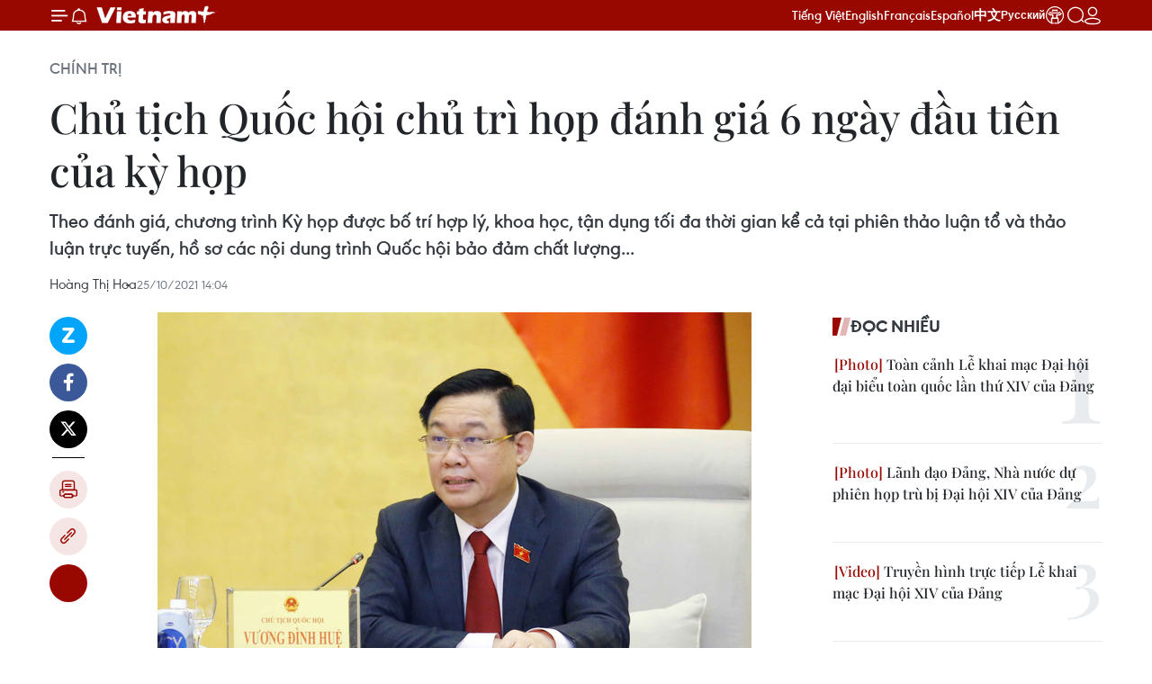

--- FILE ---
content_type: text/html;charset=utf-8
request_url: https://www.vietnamplus.vn/chu-tich-quoc-hoi-chu-tri-hop-danh-gia-6-ngay-dau-tien-cua-ky-hop-post748905.vnp
body_size: 36214
content:
<!DOCTYPE html> <html lang="vi" class="vn "> <head> <title>Chủ tịch Quốc hội chủ trì họp đánh giá 6 ngày đầu tiên của kỳ họp | Vietnam+ (VietnamPlus)</title> <meta name="description" content="Theo đánh giá, chương trình Kỳ họp được bố trí hợp lý, khoa học, tận dụng tối đa thời gian kể cả tại phiên thảo luận tổ và thảo luận trực tuyến, hồ sơ các nội dung trình Quốc hội bảo đảm chất lượng..."/> <meta name="keywords" content="họp quốc hội, đại biểu quốc hội, chủ tịch quốc hội, quốc hội khóa xv"/> <meta name="news_keywords" content="họp quốc hội, đại biểu quốc hội, chủ tịch quốc hội, quốc hội khóa xv"/> <meta http-equiv="Content-Type" content="text/html; charset=utf-8" /> <meta http-equiv="X-UA-Compatible" content="IE=edge"/> <meta http-equiv="refresh" content="1800" /> <meta name="revisit-after" content="1 days" /> <meta name="viewport" content="width=device-width, initial-scale=1"> <meta http-equiv="content-language" content="vi" /> <meta name="format-detection" content="telephone=no"/> <meta name="format-detection" content="address=no"/> <meta name="apple-mobile-web-app-capable" content="yes"> <meta name="apple-mobile-web-app-status-bar-style" content="black"> <meta name="apple-mobile-web-app-title" content="Vietnam+ (VietnamPlus)"/> <meta name="referrer" content="no-referrer-when-downgrade"/> <link rel="shortcut icon" href="https://media.vietnamplus.vn/assets/web/styles/img/favicon.ico" type="image/x-icon" /> <link rel="preconnect" href="https://media.vietnamplus.vn"/> <link rel="dns-prefetch" href="https://media.vietnamplus.vn"/> <link rel="preconnect" href="//www.google-analytics.com" /> <link rel="preconnect" href="//www.googletagmanager.com" /> <link rel="preconnect" href="//stc.za.zaloapp.com" /> <link rel="preconnect" href="//fonts.googleapis.com" /> <link rel="preconnect" href="//pagead2.googlesyndication.com"/> <link rel="preconnect" href="//tpc.googlesyndication.com"/> <link rel="preconnect" href="//securepubads.g.doubleclick.net"/> <link rel="preconnect" href="//accounts.google.com"/> <link rel="preconnect" href="//adservice.google.com"/> <link rel="preconnect" href="//adservice.google.com.vn"/> <link rel="preconnect" href="//www.googletagservices.com"/> <link rel="preconnect" href="//partner.googleadservices.com"/> <link rel="preconnect" href="//tpc.googlesyndication.com"/> <link rel="preconnect" href="//za.zdn.vn"/> <link rel="preconnect" href="//sp.zalo.me"/> <link rel="preconnect" href="//connect.facebook.net"/> <link rel="preconnect" href="//www.facebook.com"/> <link rel="dns-prefetch" href="//www.google-analytics.com" /> <link rel="dns-prefetch" href="//www.googletagmanager.com" /> <link rel="dns-prefetch" href="//stc.za.zaloapp.com" /> <link rel="dns-prefetch" href="//fonts.googleapis.com" /> <link rel="dns-prefetch" href="//pagead2.googlesyndication.com"/> <link rel="dns-prefetch" href="//tpc.googlesyndication.com"/> <link rel="dns-prefetch" href="//securepubads.g.doubleclick.net"/> <link rel="dns-prefetch" href="//accounts.google.com"/> <link rel="dns-prefetch" href="//adservice.google.com"/> <link rel="dns-prefetch" href="//adservice.google.com.vn"/> <link rel="dns-prefetch" href="//www.googletagservices.com"/> <link rel="dns-prefetch" href="//partner.googleadservices.com"/> <link rel="dns-prefetch" href="//tpc.googlesyndication.com"/> <link rel="dns-prefetch" href="//za.zdn.vn"/> <link rel="dns-prefetch" href="//sp.zalo.me"/> <link rel="dns-prefetch" href="//connect.facebook.net"/> <link rel="dns-prefetch" href="//www.facebook.com"/> <link rel="dns-prefetch" href="//graph.facebook.com"/> <link rel="dns-prefetch" href="//static.xx.fbcdn.net"/> <link rel="dns-prefetch" href="//staticxx.facebook.com"/> <script> var cmsConfig = { domainDesktop: 'https://www.vietnamplus.vn', domainMobile: 'https://www.vietnamplus.vn', domainApi: 'https://api.vietnamplus.vn', domainStatic: 'https://media.vietnamplus.vn', domainLog: 'https://log.vietnamplus.vn', googleAnalytics: 'G\-79WRYYR5JK', siteId: 0, pageType: 1, objectId: 748905, adsZone: 291, allowAds: false, adsLazy: true, antiAdblock: true, }; var USER_AGENT=window.navigator&&(window.navigator.userAgent||window.navigator.vendor)||window.opera||"",IS_MOBILE=/Android|webOS|iPhone|iPod|BlackBerry|Windows Phone|IEMobile|Mobile Safari|Opera Mini/i.test(USER_AGENT),IS_REDIRECT=!1;function setCookie(e,o,i){var n=new Date,i=(n.setTime(n.getTime()+24*i*60*60*1e3),"expires="+n.toUTCString());document.cookie=e+"="+o+"; "+i+";path=/;"}function getCookie(e){var o=document.cookie.indexOf(e+"="),i=o+e.length+1;return!o&&e!==document.cookie.substring(0,e.length)||-1===o?null:(-1===(e=document.cookie.indexOf(";",i))&&(e=document.cookie.length),unescape(document.cookie.substring(i,e)))}IS_MOBILE&&getCookie("isDesktop")&&(setCookie("isDesktop",1,-1),window.location=window.location.pathname.replace(".amp", ".vnp")+window.location.search,IS_REDIRECT=!0); </script> <script> if(USER_AGENT && USER_AGENT.indexOf("facebot") <= 0 && USER_AGENT.indexOf("facebookexternalhit") <= 0) { var query = ''; var hash = ''; if (window.location.search) query = window.location.search; if (window.location.hash) hash = window.location.hash; var canonicalUrl = 'https://www.vietnamplus.vn/chu-tich-quoc-hoi-chu-tri-hop-danh-gia-6-ngay-dau-tien-cua-ky-hop-post748905.vnp' + query + hash ; var curUrl = decodeURIComponent(window.location.href); if(!location.port && canonicalUrl.startsWith("http") && curUrl != canonicalUrl){ window.location.replace(canonicalUrl); } } </script> <meta property="fb:pages" content="120834779440" /> <meta property="fb:app_id" content="1960985707489919" /> <meta name="author" content="Vietnam+ (VietnamPlus)" /> <meta name="copyright" content="Copyright © 2026 by Vietnam+ (VietnamPlus)" /> <meta name="RATING" content="GENERAL" /> <meta name="GENERATOR" content="Vietnam+ (VietnamPlus)" /> <meta content="Vietnam+ (VietnamPlus)" itemprop="sourceOrganization" name="source"/> <meta content="news" itemprop="genre" name="medium"/> <meta name="robots" content="noarchive, max-image-preview:large, index, follow" /> <meta name="GOOGLEBOT" content="noarchive, max-image-preview:large, index, follow" /> <link rel="canonical" href="https://www.vietnamplus.vn/chu-tich-quoc-hoi-chu-tri-hop-danh-gia-6-ngay-dau-tien-cua-ky-hop-post748905.vnp" /> <meta property="og:site_name" content="Vietnam+ (VietnamPlus)"/> <meta property="og:rich_attachment" content="true"/> <meta property="og:type" content="article"/> <meta property="og:url" content="https://www.vietnamplus.vn/chu-tich-quoc-hoi-chu-tri-hop-danh-gia-6-ngay-dau-tien-cua-ky-hop-post748905.vnp"/> <meta property="og:image" content="https://media.vietnamplus.vn/images/c14f6479e83e315b4cf3a2906cc6a51e27bcf62d5cfade9111d6ee1858caf5cba161f52de1c5c374aca9739eb75ba28e9fa01bb95311708485862c8446c493f3792c020ec5a262e094d98ed0d75b53ca/20211025_vuong_dinh_hue_4_1.jpg.webp"/> <meta property="og:image:width" content="1200"/> <meta property="og:image:height" content="630"/> <meta property="og:title" content="Chủ tịch Quốc hội chủ trì họp đánh giá 6 ngày đầu tiên của kỳ họp"/> <meta property="og:description" content="Theo đánh giá, chương trình Kỳ họp được bố trí hợp lý, khoa học, tận dụng tối đa thời gian kể cả tại phiên thảo luận tổ và thảo luận trực tuyến, hồ sơ các nội dung trình Quốc hội bảo đảm chất lượng..."/> <meta name="twitter:card" value="summary"/> <meta name="twitter:url" content="https://www.vietnamplus.vn/chu-tich-quoc-hoi-chu-tri-hop-danh-gia-6-ngay-dau-tien-cua-ky-hop-post748905.vnp"/> <meta name="twitter:title" content="Chủ tịch Quốc hội chủ trì họp đánh giá 6 ngày đầu tiên của kỳ họp"/> <meta name="twitter:description" content="Theo đánh giá, chương trình Kỳ họp được bố trí hợp lý, khoa học, tận dụng tối đa thời gian kể cả tại phiên thảo luận tổ và thảo luận trực tuyến, hồ sơ các nội dung trình Quốc hội bảo đảm chất lượng..."/> <meta name="twitter:image" content="https://media.vietnamplus.vn/images/c14f6479e83e315b4cf3a2906cc6a51e27bcf62d5cfade9111d6ee1858caf5cba161f52de1c5c374aca9739eb75ba28e9fa01bb95311708485862c8446c493f3792c020ec5a262e094d98ed0d75b53ca/20211025_vuong_dinh_hue_4_1.jpg.webp"/> <meta name="twitter:site" content="@Vietnam+ (VietnamPlus)"/> <meta name="twitter:creator" content="@Vietnam+ (VietnamPlus)"/> <meta property="article:publisher" content="https://www.facebook.com/VietnamPlus" /> <meta property="article:tag" content="họp quốc hội, đại biểu quốc hội, chủ tịch quốc hội, quốc hội khóa xv"/> <meta property="article:section" content="Chính trị" /> <meta property="article:published_time" content="2021-10-25T21:04:47+0700"/> <meta property="article:modified_time" content="2021-10-25T21:04:47+0700"/> <link rel="amphtml" href="https://www.vietnamplus.vn/chu-tich-quoc-hoi-chu-tri-hop-danh-gia-6-ngay-dau-tien-cua-ky-hop-post748905.amp" /> <script type="application/ld+json"> { "@context": "http://schema.org", "@type": "Organization", "name": "Vietnam+ (VietnamPlus)", "url": "https://www.vietnamplus.vn", "logo": "https://media.vietnamplus.vn/assets/web/styles/img/logo.png", "foundingDate": "2008", "founders": [ { "@type": "Person", "name": "Thông tấn xã Việt Nam (TTXVN)" } ], "address": [ { "@type": "PostalAddress", "streetAddress": "Số 05 Lý Thường Kiệt - Hà Nội - Việt Nam", "addressLocality": "Hà Nội City", "addressRegion": "Northeast", "postalCode": "100000", "addressCountry": "VNM" } ], "contactPoint": [ { "@type": "ContactPoint", "telephone": "+84-243-941-1349", "contactType": "customer service" }, { "@type": "ContactPoint", "telephone": "+84-243-941-1348", "contactType": "customer service" } ], "sameAs": [ "https://www.facebook.com/VietnamPlus", "https://www.tiktok.com/@vietnamplus", "https://twitter.com/vietnamplus", "https://www.youtube.com/c/BaoVietnamPlus" ] } </script> <script type="application/ld+json"> { "@context" : "https://schema.org", "@type" : "WebSite", "name": "Vietnam+ (VietnamPlus)", "url": "https://www.vietnamplus.vn", "alternateName" : "Báo điện tử VIETNAMPLUS, Cơ quan của Thông tấn xã Việt Nam (TTXVN)", "potentialAction": { "@type": "SearchAction", "target": { "@type": "EntryPoint", "urlTemplate": "https://www.vietnamplus.vn/search/?q={search_term_string}" }, "query-input": "required name=search_term_string" } } </script> <script type="application/ld+json"> { "@context":"http://schema.org", "@type":"BreadcrumbList", "itemListElement":[ { "@type":"ListItem", "position":1, "item":{ "@id":"https://www.vietnamplus.vn/chinhtri/", "name":"Chính trị" } } ] } </script> <script type="application/ld+json"> { "@context": "http://schema.org", "@type": "NewsArticle", "mainEntityOfPage":{ "@type":"WebPage", "@id":"https://www.vietnamplus.vn/chu-tich-quoc-hoi-chu-tri-hop-danh-gia-6-ngay-dau-tien-cua-ky-hop-post748905.vnp" }, "headline": "Chủ tịch Quốc hội chủ trì họp đánh giá 6 ngày đầu tiên của kỳ họp", "description": "Theo đánh giá, chương trình Kỳ họp được bố trí hợp lý, khoa học, tận dụng tối đa thời gian kể cả tại phiên thảo luận tổ và thảo luận trực tuyến, hồ sơ các nội dung trình Quốc hội bảo đảm chất lượng...", "image": { "@type": "ImageObject", "url": "https://media.vietnamplus.vn/images/c14f6479e83e315b4cf3a2906cc6a51e27bcf62d5cfade9111d6ee1858caf5cba161f52de1c5c374aca9739eb75ba28e9fa01bb95311708485862c8446c493f3792c020ec5a262e094d98ed0d75b53ca/20211025_vuong_dinh_hue_4_1.jpg.webp", "width" : 1200, "height" : 675 }, "datePublished": "2021-10-25T21:04:47+0700", "dateModified": "2021-10-25T21:04:47+0700", "author": { "@type": "Person", "name": "Hoàng Thị Hoa" }, "publisher": { "@type": "Organization", "name": "Vietnam+ (VietnamPlus)", "logo": { "@type": "ImageObject", "url": "https://media.vietnamplus.vn/assets/web/styles/img/logo.png" } } } </script> <link rel="preload" href="https://media.vietnamplus.vn/assets/web/styles/css/main.min-1.0.14.css" as="style"> <link rel="preload" href="https://media.vietnamplus.vn/assets/web/js/main.min-1.0.35.js" as="script"> <link rel="preload" href="https://media.vietnamplus.vn/assets/web/js/detail.min-1.0.16.js" as="script"> <link rel="preload" href="https://common.mcms.one/assets/styles/css/vietnamplus-1.0.0.css" as="style"> <link rel="stylesheet" href="https://common.mcms.one/assets/styles/css/vietnamplus-1.0.0.css"> <link id="cms-style" rel="stylesheet" href="https://media.vietnamplus.vn/assets/web/styles/css/main.min-1.0.14.css"> <script type="text/javascript"> var _metaOgUrl = 'https://www.vietnamplus.vn/chu-tich-quoc-hoi-chu-tri-hop-danh-gia-6-ngay-dau-tien-cua-ky-hop-post748905.vnp'; var page_title = document.title; var tracked_url = window.location.pathname + window.location.search + window.location.hash; var cate_path = 'chinhtri'; if (cate_path.length > 0) { tracked_url = "/" + cate_path + tracked_url; } </script> <script async="" src="https://www.googletagmanager.com/gtag/js?id=G-79WRYYR5JK"></script> <script> window.dataLayer = window.dataLayer || []; function gtag(){dataLayer.push(arguments);} gtag('js', new Date()); gtag('config', 'G-79WRYYR5JK', {page_path: tracked_url}); </script> <script>window.dataLayer = window.dataLayer || [];dataLayer.push({'pageCategory': '/chinhtri'});</script> <script> window.dataLayer = window.dataLayer || []; dataLayer.push({ 'event': 'Pageview', 'articleId': '748905', 'articleTitle': 'Chủ tịch Quốc hội chủ trì họp đánh giá 6 ngày đầu tiên của kỳ họp', 'articleCategory': 'Chính trị', 'articleAlowAds': false, 'articleAuthor': 'Hoàng Thị Hoa', 'articleType': 'detail', 'articleTags': 'họp quốc hội, đại biểu quốc hội, chủ tịch quốc hội, quốc hội khóa xv', 'articlePublishDate': '2021-10-25T21:04:47+0700', 'articleThumbnail': 'https://media.vietnamplus.vn/images/c14f6479e83e315b4cf3a2906cc6a51e27bcf62d5cfade9111d6ee1858caf5cba161f52de1c5c374aca9739eb75ba28e9fa01bb95311708485862c8446c493f3792c020ec5a262e094d98ed0d75b53ca/20211025_vuong_dinh_hue_4_1.jpg.webp', 'articleShortUrl': 'https://www.vietnamplus.vn/chu-tich-quoc-hoi-chu-tri-hop-danh-gia-6-ngay-dau-tien-cua-ky-hop-post748905.vnp', 'articleFullUrl': 'https://www.vietnamplus.vn/chu-tich-quoc-hoi-chu-tri-hop-danh-gia-6-ngay-dau-tien-cua-ky-hop-post748905.vnp', }); </script> <script> window.dataLayer = window.dataLayer || []; dataLayer.push({'articleAuthor': 'Hoàng Thị Hoa', 'articleAuthorID': '0'}); </script> <script type='text/javascript'> gtag('event', 'article_page',{ 'articleId': '748905', 'articleTitle': 'Chủ tịch Quốc hội chủ trì họp đánh giá 6 ngày đầu tiên của kỳ họp', 'articleCategory': 'Chính trị', 'articleAlowAds': false, 'articleAuthor': 'Hoàng Thị Hoa', 'articleType': 'detail', 'articleTags': 'họp quốc hội, đại biểu quốc hội, chủ tịch quốc hội, quốc hội khóa xv', 'articlePublishDate': '2021-10-25T21:04:47+0700', 'articleThumbnail': 'https://media.vietnamplus.vn/images/c14f6479e83e315b4cf3a2906cc6a51e27bcf62d5cfade9111d6ee1858caf5cba161f52de1c5c374aca9739eb75ba28e9fa01bb95311708485862c8446c493f3792c020ec5a262e094d98ed0d75b53ca/20211025_vuong_dinh_hue_4_1.jpg.webp', 'articleShortUrl': 'https://www.vietnamplus.vn/chu-tich-quoc-hoi-chu-tri-hop-danh-gia-6-ngay-dau-tien-cua-ky-hop-post748905.vnp', 'articleFullUrl': 'https://www.vietnamplus.vn/chu-tich-quoc-hoi-chu-tri-hop-danh-gia-6-ngay-dau-tien-cua-ky-hop-post748905.vnp', }); </script> <script>(function(w,d,s,l,i){w[l]=w[l]||[];w[l].push({'gtm.start': new Date().getTime(),event:'gtm.js'});var f=d.getElementsByTagName(s)[0], j=d.createElement(s),dl=l!='dataLayer'?'&l='+l:'';j.async=true;j.src= 'https://www.googletagmanager.com/gtm.js?id='+i+dl;f.parentNode.insertBefore(j,f); })(window,document,'script','dataLayer','GTM-5WM58F3N');</script> <script type="text/javascript"> !function(){"use strict";function e(e){var t=!(arguments.length>1&&void 0!==arguments[1])||arguments[1],c=document.createElement("script");c.src=e,t?c.type="module":(c.async=!0,c.type="text/javascript",c.setAttribute("nomodule",""));var n=document.getElementsByTagName("script")[0];n.parentNode.insertBefore(c,n)}!function(t,c){!function(t,c,n){var a,o,r;n.accountId=c,null!==(a=t.marfeel)&&void 0!==a||(t.marfeel={}),null!==(o=(r=t.marfeel).cmd)&&void 0!==o||(r.cmd=[]),t.marfeel.config=n;var i="https://sdk.mrf.io/statics";e("".concat(i,"/marfeel-sdk.js?id=").concat(c),!0),e("".concat(i,"/marfeel-sdk.es5.js?id=").concat(c),!1)}(t,c,arguments.length>2&&void 0!==arguments[2]?arguments[2]:{})}(window,2272,{} )}(); </script> <script async src="https://sp.zalo.me/plugins/sdk.js"></script> </head> <body class="detail-page"> <noscript><iframe src="https://www.googletagmanager.com/ns.html?id=GTM-5WM58F3N" height="0" width="0" style="display:none;visibility:hidden"></iframe></noscript> <div id="sdaWeb_SdaMasthead" class="rennab rennab-top" data-platform="1" data-position="Web_SdaMasthead" style="display:none"> </div> <header class=" site-header"> <div class="sticky"> <div class="container"> <i class="ic-menu"></i> <i class="ic-bell"></i> <div id="header-news" class="pick-news hidden" data-source="header-latest-news"></div> <a class="small-logo" href="/" title="Vietnam+ (VietnamPlus)">Vietnam+ (VietnamPlus)</a> <ul class="menu"> <li> <a href="/" title="Tiếng Việt" target="_blank">Tiếng Việt</a> </li> <li> <a href="https://en.vietnamplus.vn" title="English" target="_blank" rel="nofollow">English</a> </li> <li> <a href="https://fr.vietnamplus.vn" title="Français" target="_blank" rel="nofollow">Français</a> </li> <li> <a href="https://es.vietnamplus.vn" title="Español" target="_blank" rel="nofollow">Español</a> </li> <li> <a href="https://zh.vietnamplus.vn" title="中文" target="_blank" rel="nofollow">中文</a> </li> <li> <a href="https://ru.vietnamplus.vn" title="Русский" target="_blank" rel="nofollow">Русский</a> </li> <li> <a class="ic-hn" href="https://hanoi.vietnamplus.vn/" target="_blank" rel="nofollow" title="Thăng Long - Hà Nội"><i class="hanoi-icon"></i></a> </li> </ul> <div class="search-wrapper"> <i class="ic-search"></i> <input type="text" class="search txtsearch" placeholder="Nhập từ khóa"> </div> <div class="user-menu" id="userprofile"></div> </div> </div> </header> <div class="site-body"> <div id="sdaWeb_SdaBackground" class="rennab " data-platform="1" data-position="Web_SdaBackground" style="display:none"> </div> <div class="container"> <div class="breadcrumb breadcrumb-detail"> <h2 class="main"> <a href="https://www.vietnamplus.vn/chinhtri/" title="Chính trị" class="active">Chính trị</a> </h2> </div> <div id="sdaWeb_SdaTop" class="rennab " data-platform="1" data-position="Web_SdaTop" style="display:none"> </div> <div class="article"> <h1 class="article__title cms-title "> Chủ tịch Quốc hội chủ trì họp đánh giá 6 ngày đầu tiên của kỳ họp </h1> <div class="article__sapo cms-desc"> Theo đánh giá, chương trình Kỳ họp được bố trí hợp lý, khoa học, tận dụng tối đa thời gian kể cả tại phiên thảo luận tổ và thảo luận trực tuyến, hồ sơ các nội dung trình Quốc hội bảo đảm chất lượng... </div> <div id="sdaWeb_SdaArticleAfterSapo" class="rennab " data-platform="1" data-position="Web_SdaArticleAfterSapo" style="display:none"> </div> <div class="article__meta"> <span class="author cms-author">Hoàng Thị Hoa</span> <time class="time" datetime="2021-10-25T21:04:47+0700" data-time="1635170687" data-friendly="false">25/10/2021 21:04</time> <meta class="cms-date" itemprop="datePublished" content="2021-10-25T21:04:47+0700"> </div> <div class="col"> <div class="main-col content-col"> <div class="article__body zce-content-body cms-body" itemprop="articleBody"> <div class="social-pin sticky article__social"> <a href="javascript:void(0);" class="zl zalo-share-button" title="Zalo" data-href="https://www.vietnamplus.vn/chu-tich-quoc-hoi-chu-tri-hop-danh-gia-6-ngay-dau-tien-cua-ky-hop-post748905.vnp" data-oaid="4486284411240520426" data-layout="1" data-color="blue" data-customize="true">Zalo</a> <a href="javascript:void(0);" class="item fb" data-href="https://www.vietnamplus.vn/chu-tich-quoc-hoi-chu-tri-hop-danh-gia-6-ngay-dau-tien-cua-ky-hop-post748905.vnp" data-rel="facebook" title="Facebook">Facebook</a> <a href="javascript:void(0);" class="item tw" data-href="https://www.vietnamplus.vn/chu-tich-quoc-hoi-chu-tri-hop-danh-gia-6-ngay-dau-tien-cua-ky-hop-post748905.vnp" data-rel="twitter" title="Twitter">Twitter</a> <a href="javascript:void(0);" class="bookmark sendbookmark hidden" onclick="ME.sendBookmark(this, 748905);" data-id="748905" title="Lưu bài viết">Lưu bài viết</a> <a href="javascript:void(0);" class="print sendprint" title="Print" data-href="/print-748905.html">Bản in</a> <a href="javascript:void(0);" class="item link" data-href="https://www.vietnamplus.vn/chu-tich-quoc-hoi-chu-tri-hop-danh-gia-6-ngay-dau-tien-cua-ky-hop-post748905.vnp" data-rel="copy" title="Copy link">Copy link</a> <div id='shortenlink-container'></div> </div> <div class="article-photo"> <img alt="Chủ tịch Quốc hội chủ trì họp đánh giá 6 ngày đầu tiên của kỳ họp ảnh 1" src="[data-uri]" class="lazyload cms-photo" data-large-src="https://media.vietnamplus.vn/images/db3eecc2e589c60996480488f99e20f482f77782c59a755c5290d32281a8c5f43b66e48fb14f7c02492ca18e746096ffe7791c8455aa40b7a33978148217f562/20211025_vuong_dinh_hue_4_1.jpg" data-src="https://media.vietnamplus.vn/images/4359a3df9b251435296fbde0195654ba901316c4e75da864dcebf36e9fb347833638a3bdadc3509ff8c4a6095a049da7e7709b7fc8760bd8f8108ab22d9d686c/20211025_vuong_dinh_hue_4_1.jpg" title="Chủ tịch Quốc hội Vương Đình Huệ phát biểu. (Ảnh: Doãn Tấn/TTXVN)"><span>Chủ tịch Quốc hội Vương Đình Huệ phát biểu. (Ảnh: Doãn Tấn/TTXVN)</span>
</div>
<p>Chiều tối 25/10, tại Nhà Quốc hội, Chủ tịch Quốc hội Vương Đình Huệ chủ trì cuộc làm việc với các cơ quan hữu quan về công tác phục vụ trong tuần họp đầu tiên của Kỳ họp thứ 2, Quốc hội khóa XV.</p>
<p>Sau khi nghe các Ủy viên Ủy ban Thường vụ Quốc hội, lãnh đạo các cơ quan báo cáo cụ thể về công tác chuẩn bị, tổ chức các phiên họp và các vấn đề đặt ra, Chủ tịch Quốc hội Vương Đình Huệ đánh giá, 6 ngày làm việc đầu tiên của Kỳ họp, Quốc hội đã cơ bản hoàn thành chương trình đề ra.</p>
<p>Chương trình Kỳ họp được bố trí hợp lý, khoa học, tận dụng tối đa thời gian kể cả tại phiên thảo luận tổ và thảo luận trực tuyến. Hồ sơ các nội dung trình Quốc hội bảo đảm chất lượng, nhất là chất lượng chuẩn bị các dự án luật được đại biểu Quốc hội đánh giá cao. Công tác thư ký, tổng hợp nội dung thảo luận tại tổ có nhiều chuyển biến tích cực, nhất là trong điều kiện Quốc hội họp trực tuyến với 72 Tổ đại biểu, trong đó có đến 62 Tổ tại các địa phương.</p>
<p>Các cơ quan trình cũng đã tập trung, nghiêm túc tiếp thu, giải trình chi tiết các vấn đề được các cơ quan của Quốc hội đặt ra. Chủ tọa điều hành các phiên họp đã điều hành khoa học, linh hoạt, tôn trọng đại biểu Quốc hội, bảo đảm đúng nguyên tắc dân chủ trong hoạt động của Quốc hội.</p>
<p>Công tác thông tin truyền thông có nhiều cố gắng, trong đó, các đại biểu đánh giá cao vai trò của hai cơ quan báo chí của Quốc hội là Báo Đại biểu Nhân dân và Truyền hình Quốc hội trong việc thông tin tuyên truyền về Kỳ họp.</p>
<p>Trong thời gian còn lại của đợt họp trực tuyến, Quốc hội sẽ thảo luận về kế hoạch tái cơ cấu nền kinh tế giai đoạn 2021-2025, quy hoạch sử dụng đất quốc gia thời kỳ 2021-2030, tầm nhìn đến năm 2050 và kế hoạch sử dụng đất 5 năm; tình hình thực hiện chính sách, chế độ bảo hiểm xã hội, quản lý và sử dụng Quỹ bảo hiểm xã hội năm 2020; việc quản lý và sử dụng Quỹ bảo hiểm y tế năm 2020 và thực hiện Nghị quyết số 68/2013/QH13 về đẩy mạnh thực hiện chính sách, pháp luật về bảo hiểm y tế, tiến tới bảo hiểm y tế toàn dân Dự thảo Nghị quyết về một số cơ chế, chính sách đặc thù phát triển một số địa phương...</p>
<div class="sda_middle"> <div id="sdaWeb_SdaArticleMiddle" class="rennab fyi" data-platform="1" data-position="Web_SdaArticleMiddle"> </div>
</div>
<p><strong><a href="https://www.vietnamplus.vn/quoc-hoi-ban-ve-trach-nhiem-cong-an-xa-he-thong-chi-tieu-thong-ke/748893.vnp" class="cms-relate">[Quốc hội bàn về trách nhiệm công an xã, hệ thống chỉ tiêu thống kê]</a></strong></p>
<p>Đây đều là các vấn đề có ý nghĩa hệ trọng đối với sự phát triển bền vững của đất nước, bảo đảm an sinh xã hội của người dân trong thời gian tới. Do đó, Chủ tịch Quốc hội nhấn mạnh, cần phát huy hơn nữa những việc đã làm tốt và rút kinh nghiệm những việc chưa làm tốt trong 6 ngày đầu tiên để tổ chức Kỳ họp đạt chất lượng cao hơn nữa.</p>
<p>Với vai trò là cơ quan đại biểu cao nhất của nhân dân, các vấn đề quốc kế dân sinh được Quốc hội bàn thảo, xem xét, quyết định cần được thông tin đầy đủ, kịp thời, toàn diện, sâu sắc để cử tri và nhân dân theo dõi.</p>
<div class="article-photo"> <img alt="Chủ tịch Quốc hội chủ trì họp đánh giá 6 ngày đầu tiên của kỳ họp ảnh 2" src="[data-uri]" class="lazyload cms-photo" data-large-src="https://media.vietnamplus.vn/images/db3eecc2e589c60996480488f99e20f482f77782c59a755c5290d32281a8c5f43b66e48fb14f7c02492ca18e746096fff0562abf78f6df98fbdc56fc2458d5f2/20211025_vuong_dinh_hue_8_1.jpg" data-src="https://media.vietnamplus.vn/images/4359a3df9b251435296fbde0195654ba901316c4e75da864dcebf36e9fb347833638a3bdadc3509ff8c4a6095a049da7007d5e836098f703863515b44b7b3b8a/20211025_vuong_dinh_hue_8_1.jpg" title="Tổng Giám đốc Thông tấn xã Việt Nam Vũ Việt Trang phát biểu.(Ảnh: Doãn Tấn/TTXVN)"><span>Tổng Giám đốc Thông tấn xã Việt Nam Vũ Việt Trang phát biểu.(Ảnh: Doãn Tấn/TTXVN)</span>
</div>
<p>Các cơ quan báo chí truyền thông tăng cường hơn nữa thời lượng và nâng cao hơn nữa chất lượng thông tin về hoạt động của Kỳ họp, đặc biệt là thông tin sâu rộng, đầy đủ, không phiến diện về các vấn đề trọng tâm của từng nội dung trình Quốc hội và các vấn đề được dư luận cử tri quan tâm; cân đối hơn nữa thời lượng thông tin giữa điểm cầu và các tổ đại biểu họp ở Nhà Quốc hội với các điểm cầu và các tổ đại biểu họp ở địa phương.</p>
<p>Chủ tịch Quốc hội cũng lưu ý các cơ quan của Quốc hội chủ động hơn nữa trong việc cung cấp thông tin cho báo chí.</p>
<div class="sda_middle"> <div id="sdaWeb_SdaArticleMiddle1" class="rennab fyi" data-platform="1" data-position="Web_SdaArticleMiddle1"> </div>
</div>
<p>Nhấn mạnh yêu cầu cần tiếp tục làm tốt hơn nữa công tác tổng hợp ý kiến tại các phiên thảo luận tổ, thảo luận trực tuyến của Quốc hội, Chủ tịch Quốc hội cũng đề nghị các cơ quan của Quốc hội bắt tay ngay vào việc xây dựng báo cáo giải trình, tiếp thu, chỉnh lý các dự thảo Luật, các dự thảo Nghị quyết, nhất là dự thảo Nghị quyết về kinh tế-xã hội, dự thảo Nghị quyết chung của Kỳ họp (với những nội dung đã được Quốc hội thảo luận toàn thể trực tuyến); chuẩn bị kỹ lưỡng cho phiên chất vấn và trả lời chất vấn; đồng thời cũng phải bắt tay vào chuẩn bị các nội dung sẽ được trình Quốc hội tại Kỳ họp chuyên đề dự kiến sẽ được tổ chức cuối năm nay.</p>
<p>Về công tác bảo đảm an toàn phòng, chống dịch, Chủ tịch Quốc hội lưu ý cần tiếp tục siết chặt kể cả tại điểm cầu Nhà Quốc hội và tại các địa phương, tuyệt đối không được chủ quan.</p>
<p>Tại phiên họp, Phó Chủ tịch Thường trực Quốc hội Trần Thanh Mẫn cũng lưu ý, các đại biểu Quốc hội cần tiếp tục phát huy tối đa tinh thần trách nhiệm, nghiên cứu kỹ lưỡng các nội dung trình Quốc hội để đóng góp hiệu quả cho Kỳ họp đúng theo tinh thần mà Chủ tịch Quốc hội đã nhấn mạnh tại phát biểu khai mạc Kỳ họp thứ 2.</p>
<p>Tổng Thư ký Quốc hội, Chủ nhiệm Văn phòng Quốc hội Bùi Văn Cường cho biết, Kỳ họp thứ 2 diễn ra trong thời điểm đặc biệt, khi cả nước trở lại trạng thái “bình thường mới” sau hơn 4 tháng căng mình phòng, chống dịch COVID-19.</p>
<p>Cử tri dành sự quan tâm đặc biệt đối với việc Quốc hội thảo luận, xem xét các giải pháp phục hồi kinh tế-xã hội, trở lại nhịp sống bình thường. Dư luận cử tri đánh giá cao phát biểu khai mạc kỳ họp của Chủ tịch Quốc hội Vương Đình Huệ đã bao quát toàn diện các nội dung, cụ thể, rõ ràng, nhất là đối với những dự án luật, dự thảo nghị quyết, giám sát về việc triển khai nhiệm vụ kinh tế-xã hội, ngân sách nhà nước cũng như đặt yêu cầu đối với các đại biểu Quốc hội tập trung thời gian, trí tuệ nghiên cứu, thảo luận, cho ý kiến, quyết định các vấn đề tại kỳ họp...</p>
<p>Trong tuần làm việc trực tuyến đầu tiên, Quốc hội đã nghe các Báo cáo, Tờ trình của Chính phủ, báo cáo thẩm tra của các cơ quan của Quốc hội và thảo luận tổ về tình hình thực hiện các nhiệm vụ kinh tế-xã hội, ngân sách nhà nước, công tác phòng, chống dịch COVID-19, sáu dự án Luật và 5 dự thảo Nghị quyết…; thảo luận toàn thể trực tuyến về công tác của Chánh án Tòa án nhân dân tối cao, Viện trưởng Viện Kiểm sát nhân dân tối cao, phòng, chống tội phạm và vi phạm pháp luật,&nbsp; thi hành án, phòng, chống tham nhũng năm 2021 và 2 dự án Luật…</p>
<p>Theo ghi nhận của các Ủy viên Ủy ban Thường vụ Quốc hội, các phiên họp diễn ra thông suốt, hiệu quả, trong đó, các điều kiện bảo đảm cơ sở vật chất, kỹ thuật, công nghệ, bảo đảm tốt an ninh, an toàn, diễn ra thông suốt. Các đại biểu Quốc hội đã thể hiện rõ tinh thần trách nhiệm, thẳng thắn, dân chủ, nêu rõ quan điểm về các nội dung trình Quốc hội.</p>
<div class="sda_middle"> <div id="sdaWeb_SdaArticleMiddle2" class="rennab fyi" data-platform="1" data-position="Web_SdaArticleMiddle2"> </div>
</div>
<p>Không khí thảo luận sôi nổi, ý kiến toàn diện, sâu sắc, nhiều chiều. Tại các Tổ ở địa phương, các Đoàn đại biểu Quốc hội đã mời cơ quan chuyên môn tham dự, đóng góp thêm ý kiến, góp phần tăng cường tính công khai, minh bạch, mở rộng dân chủ trong hoạt động của Quốc hội./.</p>
<p> <div class="article__slider swiper" data-id="748878" data-url="https://www.vietnamplus.vn/cuoc-hop-ve-cong-tac-phuc-vu-ky-hop-thu-hai-quoc-hoi-khoa-xv-post748878.vnp"> <div class="swiper-wrapper"> <figure class="swiper-slide"> <img src="https://media.vietnamplus.vn/images/31039530e5e0c5e9eec3b9a0de0f7c94572602942873a86051ea7e58daae63e30a326b9a4de46ca6f06d94c55a0f69f7300e3e7f09228feabb192a24d72beb97a74f6b1bfe70b3203772c7979020cefa/20211025_vuong_dinh_hue_1.jpg" alt="Chủ tịch Quốc hội Vương Đình Huệ phát biểu. (Ảnh: Doãn Tấn/TTXVN)"> <figcaption> <span>Chủ tịch Quốc hội Vương Đình Huệ phát biểu. (Ảnh: Doãn Tấn/TTXVN)</span> </figcaption> </figure> <figure class="swiper-slide"> <img class="lazyload" src="[data-uri]" data-src="https://media.vietnamplus.vn/images/31039530e5e0c5e9eec3b9a0de0f7c94572602942873a86051ea7e58daae63e30a326b9a4de46ca6f06d94c55a0f69f7c55e52795a098d46f40ffc36d693c122a74f6b1bfe70b3203772c7979020cefa/20211025_vuong_dinh_hue_2.jpg" alt="Quang cảnh cuộc họp. (Ảnh: Doãn Tấn/TTXVN)"> <figcaption> <span>Quang cảnh cuộc họp. (Ảnh: Doãn Tấn/TTXVN)</span> </figcaption> </figure> <figure class="swiper-slide"> <img class="lazyload" src="[data-uri]" data-src="https://media.vietnamplus.vn/images/31039530e5e0c5e9eec3b9a0de0f7c94572602942873a86051ea7e58daae63e30a326b9a4de46ca6f06d94c55a0f69f725499b55c94cbf84eb4deb5d8fd2644ba74f6b1bfe70b3203772c7979020cefa/20211025_vuong_dinh_hue_3.jpg" alt="Quang cảnh cuộc họp. (Ảnh: Doãn Tấn/TTXVN)"> <figcaption> <span>Quang cảnh cuộc họp. (Ảnh: Doãn Tấn/TTXVN)</span> </figcaption> </figure> <figure class="swiper-slide"> <img class="lazyload" src="[data-uri]" data-src="https://media.vietnamplus.vn/images/31039530e5e0c5e9eec3b9a0de0f7c94572602942873a86051ea7e58daae63e30a326b9a4de46ca6f06d94c55a0f69f7cf1cb542f1140298c77ba967162807d7a74f6b1bfe70b3203772c7979020cefa/20211025_vuong_dinh_hue_4.jpg" alt="Chủ tịch Quốc hội Vương Đình Huệ phát biểu. (Ảnh: Doãn Tấn/TTXVN)"> <figcaption> <span>Chủ tịch Quốc hội Vương Đình Huệ phát biểu. (Ảnh: Doãn Tấn/TTXVN)</span> </figcaption> </figure> <figure class="swiper-slide"> <img class="lazyload" src="[data-uri]" data-src="https://media.vietnamplus.vn/images/31039530e5e0c5e9eec3b9a0de0f7c94572602942873a86051ea7e58daae63e30a326b9a4de46ca6f06d94c55a0f69f7f8f848388c51ebcbc739f0c12d97f4dca74f6b1bfe70b3203772c7979020cefa/20211025_vuong_dinh_hue_5.jpg" alt="Tổng Thư ký Quốc hội, Chủ nhiệm Văn phòng Quốc hội Bùi Văn Cường báo cáo sơ bộ kết quả tuần họp đầu tiên theo hình thức trực tuyến của Kỳ họp thứ hai, Quốc hội khóa XV. (Ảnh: Doãn Tấn/TTXVN)"> <figcaption> <span>Tổng Thư ký Quốc hội, Chủ nhiệm Văn phòng Quốc hội Bùi Văn Cường báo cáo sơ bộ kết quả tuần họp đầu tiên theo hình thức trực tuyến của Kỳ họp thứ hai, Quốc hội khóa XV. (Ảnh: Doãn Tấn/TTXVN)</span> </figcaption> </figure> <figure class="swiper-slide"> <img class="lazyload" src="[data-uri]" data-src="https://media.vietnamplus.vn/images/31039530e5e0c5e9eec3b9a0de0f7c94572602942873a86051ea7e58daae63e30a326b9a4de46ca6f06d94c55a0f69f719791c0ca35047181dc08dbba58bdcb5a74f6b1bfe70b3203772c7979020cefa/20211025_vuong_dinh_hue_6.jpg" alt="Quang cảnh cuộc họp. (Ảnh: Doãn Tấn/TTXVN)"> <figcaption> <span>Quang cảnh cuộc họp. (Ảnh: Doãn Tấn/TTXVN)</span> </figcaption> </figure> <figure class="swiper-slide"> <img class="lazyload" src="[data-uri]" data-src="https://media.vietnamplus.vn/images/31039530e5e0c5e9eec3b9a0de0f7c94572602942873a86051ea7e58daae63e30a326b9a4de46ca6f06d94c55a0f69f725b5007eb61b092dce07d0ae945282f8a74f6b1bfe70b3203772c7979020cefa/20211025_vuong_dinh_hue_7.jpg" alt="Lãnh đạo Báo Đại biểu Nhân dân phát biểu. (Ảnh: Doãn Tấn/TTXVN)"> <figcaption> <span>Lãnh đạo Báo Đại biểu Nhân dân phát biểu. (Ảnh: Doãn Tấn/TTXVN)</span> </figcaption> </figure> <figure class="swiper-slide"> <img class="lazyload" src="[data-uri]" data-src="https://media.vietnamplus.vn/images/31039530e5e0c5e9eec3b9a0de0f7c94572602942873a86051ea7e58daae63e30a326b9a4de46ca6f06d94c55a0f69f737e43788ba6c193712a1ac55fbae0a64a74f6b1bfe70b3203772c7979020cefa/20211025_vuong_dinh_hue_8.jpg" alt="Tổng Giám đốc Thông tấn xã Việt Nam Vũ Việt Trang phát biểu.(Ảnh: Doãn Tấn/TTXVN)"> <figcaption> <span>Tổng Giám đốc Thông tấn xã Việt Nam Vũ Việt Trang phát biểu.(Ảnh: Doãn Tấn/TTXVN)</span> </figcaption> </figure> <figure class="swiper-slide"> <img class="lazyload" src="[data-uri]" data-src="https://media.vietnamplus.vn/images/31039530e5e0c5e9eec3b9a0de0f7c94572602942873a86051ea7e58daae63e30a326b9a4de46ca6f06d94c55a0f69f7bce964f7335cd9842743242768e51d6aa74f6b1bfe70b3203772c7979020cefa/20211025_vuong_dinh_hue_9.jpg" alt="Phó Chủ nhiệm Văn phòng Quốc hội Vũ Minh Tuấn phát biểu.(Ảnh: Doãn Tấn/TTXVN)"> <figcaption> <span>Phó Chủ nhiệm Văn phòng Quốc hội Vũ Minh Tuấn phát biểu.(Ảnh: Doãn Tấn/TTXVN)</span> </figcaption> </figure> <figure class="swiper-slide"> <img class="lazyload" src="[data-uri]" data-src="https://media.vietnamplus.vn/images/31039530e5e0c5e9eec3b9a0de0f7c94572602942873a86051ea7e58daae63e30a326b9a4de46ca6f06d94c55a0f69f78baa0ddcd9c918e6db8a9a792303835a4f9efb0c8972265f49d8f86164867992/20211025_vuong_dinh_hue_10.jpg" alt="Phó Tổng Giám đốc Đài Truyền hình Việt Nam Nguyễn Thị Thu Hiền phát biểu. (Ảnh: Doãn Tấn/TTXVN)"> <figcaption> <span>Phó Tổng Giám đốc Đài Truyền hình Việt Nam Nguyễn Thị Thu Hiền phát biểu. (Ảnh: Doãn Tấn/TTXVN)</span> </figcaption> </figure> <figure class="swiper-slide"> <img class="lazyload" src="[data-uri]" data-src="https://media.vietnamplus.vn/images/31039530e5e0c5e9eec3b9a0de0f7c94572602942873a86051ea7e58daae63e30a326b9a4de46ca6f06d94c55a0f69f7e49c9d40bc477e101f9d014a17a424a34f9efb0c8972265f49d8f86164867992/20211025_vuong_dinh_hue_11.jpg" alt="Quang cảnh cuộc họp. (Ảnh: Doãn Tấn/TTXVN)"> <figcaption> <span>Quang cảnh cuộc họp. (Ảnh: Doãn Tấn/TTXVN)</span> </figcaption> </figure> <figure class="swiper-slide"> <img class="lazyload" src="[data-uri]" data-src="https://media.vietnamplus.vn/images/31039530e5e0c5e9eec3b9a0de0f7c94572602942873a86051ea7e58daae63e30a326b9a4de46ca6f06d94c55a0f69f76bc8de3ea2f3906546da20701582df634f9efb0c8972265f49d8f86164867992/20211025_vuong_dinh_hue_12.jpg" alt="Chủ tịch Quốc hội Vương Đình Huệ phát biểu. (Ảnh: Doãn Tấn/TTXVN)"> <figcaption> <span>Chủ tịch Quốc hội Vương Đình Huệ phát biểu. (Ảnh: Doãn Tấn/TTXVN)</span> </figcaption> </figure> </div> <div class="swiper-button-next"></div> <div class="swiper-button-prev"></div> </div></p> <div class="article__source"> <div class="source"> <span class="name">(TTXVN/Vietnam+)</span> </div> </div> <div id="sdaWeb_SdaArticleAfterBody" class="rennab " data-platform="1" data-position="Web_SdaArticleAfterBody" style="display:none"> </div> </div> <div class="article__tag"> <a class="active" href="https://www.vietnamplus.vn/tag/hop-quoc-hoi-tag5980.vnp" title="họp quốc hội">#họp quốc hội</a> <a class="active" href="https://www.vietnamplus.vn/tag/dai-bieu-quoc-hoi-tag2930.vnp" title="đại biểu quốc hội">#đại biểu quốc hội</a> <a class="" href="https://www.vietnamplus.vn/tag/chu-tich-quoc-hoi-tag15452.vnp" title="chủ tịch quốc hội">#chủ tịch quốc hội</a> <a class="" href="https://www.vietnamplus.vn/tag/quoc-hoi-khoa-xv-tag3249.vnp" title="quốc hội khóa xv">#quốc hội khóa xv</a> <a class="link" href="https://www.vietnamplus.vn/region/tp-ha-noi/96.vnp" title="TP. Hà Nội"><i class="ic-location"></i> TP. Hà Nội</a> </div> <div id="sdaWeb_SdaArticleAfterTag" class="rennab " data-platform="1" data-position="Web_SdaArticleAfterTag" style="display:none"> </div> <div class="wrap-social"> <div class="social-pin article__social"> <a href="javascript:void(0);" class="zl zalo-share-button" title="Zalo" data-href="https://www.vietnamplus.vn/chu-tich-quoc-hoi-chu-tri-hop-danh-gia-6-ngay-dau-tien-cua-ky-hop-post748905.vnp" data-oaid="4486284411240520426" data-layout="1" data-color="blue" data-customize="true">Zalo</a> <a href="javascript:void(0);" class="item fb" data-href="https://www.vietnamplus.vn/chu-tich-quoc-hoi-chu-tri-hop-danh-gia-6-ngay-dau-tien-cua-ky-hop-post748905.vnp" data-rel="facebook" title="Facebook">Facebook</a> <a href="javascript:void(0);" class="item tw" data-href="https://www.vietnamplus.vn/chu-tich-quoc-hoi-chu-tri-hop-danh-gia-6-ngay-dau-tien-cua-ky-hop-post748905.vnp" data-rel="twitter" title="Twitter">Twitter</a> <a href="javascript:void(0);" class="bookmark sendbookmark hidden" onclick="ME.sendBookmark(this, 748905);" data-id="748905" title="Lưu bài viết">Lưu bài viết</a> <a href="javascript:void(0);" class="print sendprint" title="Print" data-href="/print-748905.html">Bản in</a> <a href="javascript:void(0);" class="item link" data-href="https://www.vietnamplus.vn/chu-tich-quoc-hoi-chu-tri-hop-danh-gia-6-ngay-dau-tien-cua-ky-hop-post748905.vnp" data-rel="copy" title="Copy link">Copy link</a> <div id='shortenlink-container'></div> </div> <a href="https://news.google.com/publications/CAAqBwgKMN-18wowlLWFAw?hl=vi&gl=VN&ceid=VN%3Avi" class="google-news" target="_blank" title="Google News">Theo dõi VietnamPlus </a> </div> <div id="sdaWeb_SdaArticleAfterBody1" class="rennab " data-platform="1" data-position="Web_SdaArticleAfterBody1" style="display:none"> </div> <div id="sdaWeb_SdaArticleAfterBody2" class="rennab " data-platform="1" data-position="Web_SdaArticleAfterBody2" style="display:none"> </div> <div class="wrap-comment" id="comment748905" data-id="748905" data-type="20"></div> <div id="sdaWeb_SdaArticleAfterComment" class="rennab " data-platform="1" data-position="Web_SdaArticleAfterComment" style="display:none"> </div> <div class="box-related-news"> <h3 class="box-heading"> <span class="title">Tin liên quan</span> </h3> <div class="box-content" data-source="related-news"> <article class="story"> <figure class="story__thumb"> <a class="cms-link" href="https://www.vietnamplus.vn/phat-trien-bao-hiem-phi-nhan-tho-lam-be-do-cho-nguoi-nong-dan-post748803.vnp" title="Phát triển bảo hiểm phi nhân thọ, làm &#39;bệ đỡ&#39; cho người nông dân"> <img class="lazyload" src="[data-uri]" data-src="https://media.vietnamplus.vn/images/c06a2343df4164d2fe2c753277d10fd8a0ae40a4f3dc4ed3380ed0aaf4fb8a9472525517418e66f01a91199fb313db9a9f6794bf2419f0d329d3acbc2e3cf5be112ca5dd7a352bac2238a50e3394ac2f/ttxvnchu_tich_quoc_hoi_25102021.jpg.webp" data-srcset="https://media.vietnamplus.vn/images/c06a2343df4164d2fe2c753277d10fd8a0ae40a4f3dc4ed3380ed0aaf4fb8a9472525517418e66f01a91199fb313db9a9f6794bf2419f0d329d3acbc2e3cf5be112ca5dd7a352bac2238a50e3394ac2f/ttxvnchu_tich_quoc_hoi_25102021.jpg.webp 1x, https://media.vietnamplus.vn/images/6894d4be18cd9842ac82a99313601c6ca0ae40a4f3dc4ed3380ed0aaf4fb8a9472525517418e66f01a91199fb313db9a9f6794bf2419f0d329d3acbc2e3cf5be112ca5dd7a352bac2238a50e3394ac2f/ttxvnchu_tich_quoc_hoi_25102021.jpg.webp 2x" alt="Chủ tịch Quốc hội Vương Đình Huệ, Đại biểu Quốc hội thành phố Hải Phòng phát biểu ý kiến thảo luận tại tổ về dự án Luật Kinh doanh bảo hiểm (sửa đổi). (Ảnh: Doãn Tấn/TTXVN)"> <noscript><img src="https://media.vietnamplus.vn/images/c06a2343df4164d2fe2c753277d10fd8a0ae40a4f3dc4ed3380ed0aaf4fb8a9472525517418e66f01a91199fb313db9a9f6794bf2419f0d329d3acbc2e3cf5be112ca5dd7a352bac2238a50e3394ac2f/ttxvnchu_tich_quoc_hoi_25102021.jpg.webp" srcset="https://media.vietnamplus.vn/images/c06a2343df4164d2fe2c753277d10fd8a0ae40a4f3dc4ed3380ed0aaf4fb8a9472525517418e66f01a91199fb313db9a9f6794bf2419f0d329d3acbc2e3cf5be112ca5dd7a352bac2238a50e3394ac2f/ttxvnchu_tich_quoc_hoi_25102021.jpg.webp 1x, https://media.vietnamplus.vn/images/6894d4be18cd9842ac82a99313601c6ca0ae40a4f3dc4ed3380ed0aaf4fb8a9472525517418e66f01a91199fb313db9a9f6794bf2419f0d329d3acbc2e3cf5be112ca5dd7a352bac2238a50e3394ac2f/ttxvnchu_tich_quoc_hoi_25102021.jpg.webp 2x" alt="Chủ tịch Quốc hội Vương Đình Huệ, Đại biểu Quốc hội thành phố Hải Phòng phát biểu ý kiến thảo luận tại tổ về dự án Luật Kinh doanh bảo hiểm (sửa đổi). (Ảnh: Doãn Tấn/TTXVN)" class="image-fallback"></noscript> </a> </figure> <h2 class="story__heading" data-tracking="748803"> <a class=" cms-link" href="https://www.vietnamplus.vn/phat-trien-bao-hiem-phi-nhan-tho-lam-be-do-cho-nguoi-nong-dan-post748803.vnp" title="Phát triển bảo hiểm phi nhân thọ, làm &#39;bệ đỡ&#39; cho người nông dân"> Phát triển bảo hiểm phi nhân thọ, làm 'bệ đỡ' cho người nông dân </a> </h2> <time class="time" datetime="2021-10-25T16:14:00+0700" data-time="1635153240"> 25/10/2021 16:14 </time> <div class="story__summary story__shorten"> Luật kinh doanh bảo hiểm (sửa đổi) được xem là công cụ giảm gánh nặng tài chính cho người dân và doanh nghiệp khi xảy ra rủi ro, song cần bảo đảm quyền lợi cho khách hàng. </div> </article> <article class="story"> <figure class="story__thumb"> <a class="cms-link" href="https://www.vietnamplus.vn/dai-bieu-quoc-hoi-nen-uu-tien-tiem-vaccine-covid-19-lua-tuoi-12-18-post748811.vnp" title="Đại biểu Quốc hội: Nên ưu tiên tiêm vaccine COVID-19 lứa tuổi 12-18"> <img class="lazyload" src="[data-uri]" data-src="https://media.vietnamplus.vn/images/c06a2343df4164d2fe2c753277d10fd8a0ae40a4f3dc4ed3380ed0aaf4fb8a942e905a8686b04be2afe1d418b37e5639ac654907b4220e2cc94a628ad7cf9792cdb57feb901aea868e56e8a402356a73/dai_bieu_lan_hieu.jpg.webp" data-srcset="https://media.vietnamplus.vn/images/c06a2343df4164d2fe2c753277d10fd8a0ae40a4f3dc4ed3380ed0aaf4fb8a942e905a8686b04be2afe1d418b37e5639ac654907b4220e2cc94a628ad7cf9792cdb57feb901aea868e56e8a402356a73/dai_bieu_lan_hieu.jpg.webp 1x, https://media.vietnamplus.vn/images/6894d4be18cd9842ac82a99313601c6ca0ae40a4f3dc4ed3380ed0aaf4fb8a942e905a8686b04be2afe1d418b37e5639ac654907b4220e2cc94a628ad7cf9792cdb57feb901aea868e56e8a402356a73/dai_bieu_lan_hieu.jpg.webp 2x" alt="Đại biểu Quốc hội Nguyễn Lân Hiếu trao đổi với phóng viên bên lề Kỳ họp thứ hai, Quốc hội khóa XV. (Ảnh: Xuân Quảng/Vietnam+)"> <noscript><img src="https://media.vietnamplus.vn/images/c06a2343df4164d2fe2c753277d10fd8a0ae40a4f3dc4ed3380ed0aaf4fb8a942e905a8686b04be2afe1d418b37e5639ac654907b4220e2cc94a628ad7cf9792cdb57feb901aea868e56e8a402356a73/dai_bieu_lan_hieu.jpg.webp" srcset="https://media.vietnamplus.vn/images/c06a2343df4164d2fe2c753277d10fd8a0ae40a4f3dc4ed3380ed0aaf4fb8a942e905a8686b04be2afe1d418b37e5639ac654907b4220e2cc94a628ad7cf9792cdb57feb901aea868e56e8a402356a73/dai_bieu_lan_hieu.jpg.webp 1x, https://media.vietnamplus.vn/images/6894d4be18cd9842ac82a99313601c6ca0ae40a4f3dc4ed3380ed0aaf4fb8a942e905a8686b04be2afe1d418b37e5639ac654907b4220e2cc94a628ad7cf9792cdb57feb901aea868e56e8a402356a73/dai_bieu_lan_hieu.jpg.webp 2x" alt="Đại biểu Quốc hội Nguyễn Lân Hiếu trao đổi với phóng viên bên lề Kỳ họp thứ hai, Quốc hội khóa XV. (Ảnh: Xuân Quảng/Vietnam+)" class="image-fallback"></noscript> </a> </figure> <h2 class="story__heading" data-tracking="748811"> <a class=" cms-link" href="https://www.vietnamplus.vn/dai-bieu-quoc-hoi-nen-uu-tien-tiem-vaccine-covid-19-lua-tuoi-12-18-post748811.vnp" title="Đại biểu Quốc hội: Nên ưu tiên tiêm vaccine COVID-19 lứa tuổi 12-18"> Đại biểu Quốc hội: Nên ưu tiên tiêm vaccine COVID-19 lứa tuổi 12-18 </a> </h2> <time class="time" datetime="2021-10-25T16:43:00+0700" data-time="1635154980"> 25/10/2021 16:43 </time> <div class="story__summary story__shorten"> Theo ý kiến của nhiều đại biểu Quốc hội, trong giai đoạn hiện nay, khi chưa phủ được vaccine cho trẻ em thì không nên mở cửa trường học mà vẫn duy trì việc học trực tuyến với các cấp. </div> </article> <article class="story"> <figure class="story__thumb"> <a class="cms-link" href="https://www.vietnamplus.vn/hoan-thien-he-thong-chi-tieu-thong-ke-quoc-gia-theo-huong-bao-quat-post748883.vnp" title="Hoàn thiện hệ thống chỉ tiêu thống kê quốc gia theo hướng bao quát "> <img class="lazyload" src="[data-uri]" data-src="https://media.vietnamplus.vn/images/c06a2343df4164d2fe2c753277d10fd8572602942873a86051ea7e58daae63e39fa97c10201d13baf96616d260e42c54d898aaf9d3f269f26b68287b5c3d88a2120d687809679afc54b8bc3cc131d938/20211025_luat_thong_ke.jpg.webp" data-srcset="https://media.vietnamplus.vn/images/c06a2343df4164d2fe2c753277d10fd8572602942873a86051ea7e58daae63e39fa97c10201d13baf96616d260e42c54d898aaf9d3f269f26b68287b5c3d88a2120d687809679afc54b8bc3cc131d938/20211025_luat_thong_ke.jpg.webp 1x, https://media.vietnamplus.vn/images/6894d4be18cd9842ac82a99313601c6c572602942873a86051ea7e58daae63e39fa97c10201d13baf96616d260e42c54d898aaf9d3f269f26b68287b5c3d88a2120d687809679afc54b8bc3cc131d938/20211025_luat_thong_ke.jpg.webp 2x" alt="Đại biểu Quốc hội thảo luận trực tuyến về dự án Luật sửa đổi, bổ sung một số điều của Luật Thống kê. (Ảnh: Văn Điệp/TTXVN)"> <noscript><img src="https://media.vietnamplus.vn/images/c06a2343df4164d2fe2c753277d10fd8572602942873a86051ea7e58daae63e39fa97c10201d13baf96616d260e42c54d898aaf9d3f269f26b68287b5c3d88a2120d687809679afc54b8bc3cc131d938/20211025_luat_thong_ke.jpg.webp" srcset="https://media.vietnamplus.vn/images/c06a2343df4164d2fe2c753277d10fd8572602942873a86051ea7e58daae63e39fa97c10201d13baf96616d260e42c54d898aaf9d3f269f26b68287b5c3d88a2120d687809679afc54b8bc3cc131d938/20211025_luat_thong_ke.jpg.webp 1x, https://media.vietnamplus.vn/images/6894d4be18cd9842ac82a99313601c6c572602942873a86051ea7e58daae63e39fa97c10201d13baf96616d260e42c54d898aaf9d3f269f26b68287b5c3d88a2120d687809679afc54b8bc3cc131d938/20211025_luat_thong_ke.jpg.webp 2x" alt="Đại biểu Quốc hội thảo luận trực tuyến về dự án Luật sửa đổi, bổ sung một số điều của Luật Thống kê. (Ảnh: Văn Điệp/TTXVN)" class="image-fallback"></noscript> </a> </figure> <h2 class="story__heading" data-tracking="748883"> <a class=" cms-link" href="https://www.vietnamplus.vn/hoan-thien-he-thong-chi-tieu-thong-ke-quoc-gia-theo-huong-bao-quat-post748883.vnp" title="Hoàn thiện hệ thống chỉ tiêu thống kê quốc gia theo hướng bao quát "> Hoàn thiện hệ thống chỉ tiêu thống kê quốc gia theo hướng bao quát </a> </h2> <time class="time" datetime="2021-10-25T19:13:53+0700" data-time="1635164033"> 25/10/2021 19:13 </time> <div class="story__summary story__shorten"> Qua nghiên cứu Tờ trình của Chính phủ, Báo cáo thẩm tra của Ủy ban Kinh tế, các đại biểu cơ bản bày tỏ tán thành với sự cần thiết của việc sửa đổi, bổ sung một số điều của Luật Thống kê. </div> </article> <article class="story"> <figure class="story__thumb"> <a class="cms-link" href="https://www.vietnamplus.vn/quoc-hoi-ban-ve-trach-nhiem-cong-an-xa-he-thong-chi-tieu-thong-ke-post748893.vnp" title="Quốc hội bàn về trách nhiệm công an xã, hệ thống chỉ tiêu thống kê"> <img class="lazyload" src="[data-uri]" data-src="https://media.vietnamplus.vn/images/c06a2343df4164d2fe2c753277d10fd8572602942873a86051ea7e58daae63e3a35fc8d75db7e9444a03f2d8fd6f734dafeb937f816323b25fd86516e7afed63120d687809679afc54b8bc3cc131d938/20211025_le_minh_tri_1.jpg.webp" data-srcset="https://media.vietnamplus.vn/images/c06a2343df4164d2fe2c753277d10fd8572602942873a86051ea7e58daae63e3a35fc8d75db7e9444a03f2d8fd6f734dafeb937f816323b25fd86516e7afed63120d687809679afc54b8bc3cc131d938/20211025_le_minh_tri_1.jpg.webp 1x, https://media.vietnamplus.vn/images/6894d4be18cd9842ac82a99313601c6c572602942873a86051ea7e58daae63e3a35fc8d75db7e9444a03f2d8fd6f734dafeb937f816323b25fd86516e7afed63120d687809679afc54b8bc3cc131d938/20211025_le_minh_tri_1.jpg.webp 2x" alt="Viện trưởng Viện Kiểm sát nhân dân tối cao Lê Minh Trí phát biểu giải trình, làm rõ một số vấn đề đại biểu Quốc hội nêu. (Ảnh: Doãn Tấn/TTXVN)"> <noscript><img src="https://media.vietnamplus.vn/images/c06a2343df4164d2fe2c753277d10fd8572602942873a86051ea7e58daae63e3a35fc8d75db7e9444a03f2d8fd6f734dafeb937f816323b25fd86516e7afed63120d687809679afc54b8bc3cc131d938/20211025_le_minh_tri_1.jpg.webp" srcset="https://media.vietnamplus.vn/images/c06a2343df4164d2fe2c753277d10fd8572602942873a86051ea7e58daae63e3a35fc8d75db7e9444a03f2d8fd6f734dafeb937f816323b25fd86516e7afed63120d687809679afc54b8bc3cc131d938/20211025_le_minh_tri_1.jpg.webp 1x, https://media.vietnamplus.vn/images/6894d4be18cd9842ac82a99313601c6c572602942873a86051ea7e58daae63e3a35fc8d75db7e9444a03f2d8fd6f734dafeb937f816323b25fd86516e7afed63120d687809679afc54b8bc3cc131d938/20211025_le_minh_tri_1.jpg.webp 2x" alt="Viện trưởng Viện Kiểm sát nhân dân tối cao Lê Minh Trí phát biểu giải trình, làm rõ một số vấn đề đại biểu Quốc hội nêu. (Ảnh: Doãn Tấn/TTXVN)" class="image-fallback"></noscript> </a> </figure> <h2 class="story__heading" data-tracking="748893"> <a class=" cms-link" href="https://www.vietnamplus.vn/quoc-hoi-ban-ve-trach-nhiem-cong-an-xa-he-thong-chi-tieu-thong-ke-post748893.vnp" title="Quốc hội bàn về trách nhiệm công an xã, hệ thống chỉ tiêu thống kê"> Quốc hội bàn về trách nhiệm công an xã, hệ thống chỉ tiêu thống kê </a> </h2> <time class="time" datetime="2021-10-25T20:15:42+0700" data-time="1635167742"> 25/10/2021 20:15 </time> <div class="story__summary story__shorten"> Theo Chương trình Kỳ họp thứ 2, Quốc hội khóa XV, sáng 25/10, các đại biểu Quốc hội thảo luận trực tuyến về dự án Luật sửa đổi, bổ sung một số điều của Bộ luật tố tụng hình sự. </div> </article> <article class="story"> <figure class="story__thumb"> <a class="cms-link" href="https://www.vietnamplus.vn/quoc-hoi-viet-nam-cung-cac-nghi-vien-phap-ngu-thuc-day-quyen-con-nguoi-post748897.vnp" title="Quốc hội Việt Nam cùng các nghị viện Pháp ngữ thúc đẩy quyền con người"> <img class="lazyload" src="[data-uri]" data-src="https://media.vietnamplus.vn/images/c06a2343df4164d2fe2c753277d10fd8c19c5b83255135ea03c730b9d9d1c1859981e71afc3c531d2b05dbdcf7e21ee160208b1bbf51f32ffa2cde7e2922c877383b5c2a68cbec693672315040a9455f/quyen_con_nguoi_quoc_hoi.jpg.webp" data-srcset="https://media.vietnamplus.vn/images/c06a2343df4164d2fe2c753277d10fd8c19c5b83255135ea03c730b9d9d1c1859981e71afc3c531d2b05dbdcf7e21ee160208b1bbf51f32ffa2cde7e2922c877383b5c2a68cbec693672315040a9455f/quyen_con_nguoi_quoc_hoi.jpg.webp 1x, https://media.vietnamplus.vn/images/6894d4be18cd9842ac82a99313601c6cc19c5b83255135ea03c730b9d9d1c1859981e71afc3c531d2b05dbdcf7e21ee160208b1bbf51f32ffa2cde7e2922c877383b5c2a68cbec693672315040a9455f/quyen_con_nguoi_quoc_hoi.jpg.webp 2x" alt="Chủ nhiệm Ủy ban Xã hội của Quốc hội Nguyễn Thúy Anh phát biểu tại hội thảo. (Ảnh: TTXVN)"> <noscript><img src="https://media.vietnamplus.vn/images/c06a2343df4164d2fe2c753277d10fd8c19c5b83255135ea03c730b9d9d1c1859981e71afc3c531d2b05dbdcf7e21ee160208b1bbf51f32ffa2cde7e2922c877383b5c2a68cbec693672315040a9455f/quyen_con_nguoi_quoc_hoi.jpg.webp" srcset="https://media.vietnamplus.vn/images/c06a2343df4164d2fe2c753277d10fd8c19c5b83255135ea03c730b9d9d1c1859981e71afc3c531d2b05dbdcf7e21ee160208b1bbf51f32ffa2cde7e2922c877383b5c2a68cbec693672315040a9455f/quyen_con_nguoi_quoc_hoi.jpg.webp 1x, https://media.vietnamplus.vn/images/6894d4be18cd9842ac82a99313601c6cc19c5b83255135ea03c730b9d9d1c1859981e71afc3c531d2b05dbdcf7e21ee160208b1bbf51f32ffa2cde7e2922c877383b5c2a68cbec693672315040a9455f/quyen_con_nguoi_quoc_hoi.jpg.webp 2x" alt="Chủ nhiệm Ủy ban Xã hội của Quốc hội Nguyễn Thúy Anh phát biểu tại hội thảo. (Ảnh: TTXVN)" class="image-fallback"></noscript> </a> </figure> <h2 class="story__heading" data-tracking="748897"> <a class=" cms-link" href="https://www.vietnamplus.vn/quoc-hoi-viet-nam-cung-cac-nghi-vien-phap-ngu-thuc-day-quyen-con-nguoi-post748897.vnp" title="Quốc hội Việt Nam cùng các nghị viện Pháp ngữ thúc đẩy quyền con người"> Quốc hội Việt Nam cùng các nghị viện Pháp ngữ thúc đẩy quyền con người </a> </h2> <time class="time" datetime="2021-10-25T20:38:41+0700" data-time="1635169121"> 25/10/2021 20:38 </time> <div class="story__summary story__shorten"> Việt Nam không ngừng nỗ lực hoàn thiện hệ thống pháp luật về quyền con người, thúc đẩy phát triển kinh tế đi đôi với bảo đảm công bằng xã hội, không ngừng nâng cao đời sống người dân. </div> </article> </div> </div> <div id="sdaWeb_SdaArticleAfterRelated" class="rennab " data-platform="1" data-position="Web_SdaArticleAfterRelated" style="display:none"> </div> <div class="timeline secondary"> <h3 class="box-heading"> <a href="https://www.vietnamplus.vn/chinhtri/" title="Chính trị" class="title"> Tin cùng chuyên mục </a> </h3> <div class="box-content content-list" data-source="recommendation-291"> <article class="story" data-id="1089642"> <figure class="story__thumb"> <a class="cms-link" href="https://www.vietnamplus.vn/nha-bao-chien-truong-cuba-tien-trinh-phat-trien-truyen-cam-hung-cua-viet-nam-post1089642.vnp" title="Nhà báo chiến trường Cuba: Tiến trình phát triển truyền cảm hứng của Việt Nam"> <img class="lazyload" src="[data-uri]" data-src="https://media.vietnamplus.vn/images/[base64]/ttxvn-khai-mac-trong-the-dai-hoi-dai-bieu-toan-quoc-lan-thu-xiv-cua-dang-8540227-2.jpg.webp" data-srcset="https://media.vietnamplus.vn/images/[base64]/ttxvn-khai-mac-trong-the-dai-hoi-dai-bieu-toan-quoc-lan-thu-xiv-cua-dang-8540227-2.jpg.webp 1x, https://media.vietnamplus.vn/images/[base64]/ttxvn-khai-mac-trong-the-dai-hoi-dai-bieu-toan-quoc-lan-thu-xiv-cua-dang-8540227-2.jpg.webp 2x" alt="Quang cảnh phiên khai mạc Đại hội XIV của Đảng. (Ảnh: TTXVN)"> <noscript><img src="https://media.vietnamplus.vn/images/[base64]/ttxvn-khai-mac-trong-the-dai-hoi-dai-bieu-toan-quoc-lan-thu-xiv-cua-dang-8540227-2.jpg.webp" srcset="https://media.vietnamplus.vn/images/[base64]/ttxvn-khai-mac-trong-the-dai-hoi-dai-bieu-toan-quoc-lan-thu-xiv-cua-dang-8540227-2.jpg.webp 1x, https://media.vietnamplus.vn/images/[base64]/ttxvn-khai-mac-trong-the-dai-hoi-dai-bieu-toan-quoc-lan-thu-xiv-cua-dang-8540227-2.jpg.webp 2x" alt="Quang cảnh phiên khai mạc Đại hội XIV của Đảng. (Ảnh: TTXVN)" class="image-fallback"></noscript> </a> </figure> <h2 class="story__heading" data-tracking="1089642"> <a class=" cms-link" href="https://www.vietnamplus.vn/nha-bao-chien-truong-cuba-tien-trinh-phat-trien-truyen-cam-hung-cua-viet-nam-post1089642.vnp" title="Nhà báo chiến trường Cuba: Tiến trình phát triển truyền cảm hứng của Việt Nam"> Nhà báo chiến trường Cuba: Tiến trình phát triển truyền cảm hứng của Việt Nam </a> </h2> <time class="time" datetime="2026-01-21T07:58:03+0700" data-time="1768957083"> 21/01/2026 07:58 </time> <div class="story__summary story__shorten"> <p>Theo nhà báo chiến trường Cuba Luis Manuel Arce Isaac, những thành tựu nổi bật của nhiệm kỳ Đại hội XIII cũng như 40 năm Đổi mới là minh chứng rõ nét cho con đường phát triển đúng đắn của Việt Nam.</p> </div> </article> <article class="story" data-id="1089640"> <figure class="story__thumb"> <a class="cms-link" href="https://www.vietnamplus.vn/phat-huy-vai-tro-khoi-day-suc-sang-tao-cua-giai-cap-nong-dan-post1089640.vnp" title="&#34;Phát huy vai trò, khơi dậy sức sáng tạo của giai cấp nông dân&#34;"> <img class="lazyload" src="[data-uri]" data-src="https://media.vietnamplus.vn/images/b76111c0b6f1086bfeb4e37d39f2de7ae5437107d77cd9e411b045a4f5c159fcb1887a8f971ecfdf3a135dda927100a7254686c136a5b94c5b067dcdfa0f8892120d687809679afc54b8bc3cc131d938/ttxvn-ong-luong-quoc-doan-2101.jpg.webp" data-srcset="https://media.vietnamplus.vn/images/b76111c0b6f1086bfeb4e37d39f2de7ae5437107d77cd9e411b045a4f5c159fcb1887a8f971ecfdf3a135dda927100a7254686c136a5b94c5b067dcdfa0f8892120d687809679afc54b8bc3cc131d938/ttxvn-ong-luong-quoc-doan-2101.jpg.webp 1x, https://media.vietnamplus.vn/images/e78ff74d1ba3f8cd8be9491b0c50b0d1e5437107d77cd9e411b045a4f5c159fcb1887a8f971ecfdf3a135dda927100a7254686c136a5b94c5b067dcdfa0f8892120d687809679afc54b8bc3cc131d938/ttxvn-ong-luong-quoc-doan-2101.jpg.webp 2x" alt="Đồng chí Lương Quốc Đoàn, Ủy viên Trung ương Đảng, Chủ tịch Ban Chấp hành Trung ương Hội Nông dân Việt Nam. (Ảnh: Khánh Hòa/TTXVN)"> <noscript><img src="https://media.vietnamplus.vn/images/b76111c0b6f1086bfeb4e37d39f2de7ae5437107d77cd9e411b045a4f5c159fcb1887a8f971ecfdf3a135dda927100a7254686c136a5b94c5b067dcdfa0f8892120d687809679afc54b8bc3cc131d938/ttxvn-ong-luong-quoc-doan-2101.jpg.webp" srcset="https://media.vietnamplus.vn/images/b76111c0b6f1086bfeb4e37d39f2de7ae5437107d77cd9e411b045a4f5c159fcb1887a8f971ecfdf3a135dda927100a7254686c136a5b94c5b067dcdfa0f8892120d687809679afc54b8bc3cc131d938/ttxvn-ong-luong-quoc-doan-2101.jpg.webp 1x, https://media.vietnamplus.vn/images/e78ff74d1ba3f8cd8be9491b0c50b0d1e5437107d77cd9e411b045a4f5c159fcb1887a8f971ecfdf3a135dda927100a7254686c136a5b94c5b067dcdfa0f8892120d687809679afc54b8bc3cc131d938/ttxvn-ong-luong-quoc-doan-2101.jpg.webp 2x" alt="Đồng chí Lương Quốc Đoàn, Ủy viên Trung ương Đảng, Chủ tịch Ban Chấp hành Trung ương Hội Nông dân Việt Nam. (Ảnh: Khánh Hòa/TTXVN)" class="image-fallback"></noscript> </a> </figure> <h2 class="story__heading" data-tracking="1089640"> <a class=" cms-link" href="https://www.vietnamplus.vn/phat-huy-vai-tro-khoi-day-suc-sang-tao-cua-giai-cap-nong-dan-post1089640.vnp" title="&#34;Phát huy vai trò, khơi dậy sức sáng tạo của giai cấp nông dân&#34;"> "Phát huy vai trò, khơi dậy sức sáng tạo của giai cấp nông dân" </a> </h2> <time class="time" datetime="2026-01-21T07:43:14+0700" data-time="1768956194"> 21/01/2026 07:43 </time> <div class="story__summary story__shorten"> <p>Trong suốt chiều dài xây dựng, phát triển và đổi mới đất nước, giai cấp nông dân Việt Nam có những đóng góp to lớn ngày càng khẳng định vai trò là chủ thể, là trung tâm trong phát triển nông nghiệp...</p> </div> </article> <article class="story" data-id="1089639"> <figure class="story__thumb"> <a class="cms-link" href="https://www.vietnamplus.vn/lay-khcn-doi-moi-sang-tao-va-kinh-te-xanh-lam-dong-luc-chu-dao-cho-phat-trien-post1089639.vnp" title="Lấy KHCN, đổi mới sáng tạo và kinh tế xanh làm động lực chủ đạo cho phát triển"> <img class="lazyload" src="[data-uri]" data-src="https://media.vietnamplus.vn/images/33ea51251c53d44af592e816bdc5cc5fef0e7595394eeb4d0dca1176f531274e928a688d7d6831c5668ef6c68ef6116dce4eed293fdbefcd29e6d97b9b17993658db261190b4d4ffeaa677e558889593/ttxvn-chao-mung-dai-hoi-dang-xiv-4.jpg.webp" data-srcset="https://media.vietnamplus.vn/images/33ea51251c53d44af592e816bdc5cc5fef0e7595394eeb4d0dca1176f531274e928a688d7d6831c5668ef6c68ef6116dce4eed293fdbefcd29e6d97b9b17993658db261190b4d4ffeaa677e558889593/ttxvn-chao-mung-dai-hoi-dang-xiv-4.jpg.webp 1x, https://media.vietnamplus.vn/images/f8ade983b2bcb232df4979aee3d8e888ef0e7595394eeb4d0dca1176f531274e928a688d7d6831c5668ef6c68ef6116dce4eed293fdbefcd29e6d97b9b17993658db261190b4d4ffeaa677e558889593/ttxvn-chao-mung-dai-hoi-dang-xiv-4.jpg.webp 2x" alt="Trụ sở báo Hà Nội Mới được trang hoàng cờ hoa, pano và biểu ngữ chào mừng Đại hội lần thứ XIV của Đảng. (Ảnh: Vũ Quang/TTXVN)"> <noscript><img src="https://media.vietnamplus.vn/images/33ea51251c53d44af592e816bdc5cc5fef0e7595394eeb4d0dca1176f531274e928a688d7d6831c5668ef6c68ef6116dce4eed293fdbefcd29e6d97b9b17993658db261190b4d4ffeaa677e558889593/ttxvn-chao-mung-dai-hoi-dang-xiv-4.jpg.webp" srcset="https://media.vietnamplus.vn/images/33ea51251c53d44af592e816bdc5cc5fef0e7595394eeb4d0dca1176f531274e928a688d7d6831c5668ef6c68ef6116dce4eed293fdbefcd29e6d97b9b17993658db261190b4d4ffeaa677e558889593/ttxvn-chao-mung-dai-hoi-dang-xiv-4.jpg.webp 1x, https://media.vietnamplus.vn/images/f8ade983b2bcb232df4979aee3d8e888ef0e7595394eeb4d0dca1176f531274e928a688d7d6831c5668ef6c68ef6116dce4eed293fdbefcd29e6d97b9b17993658db261190b4d4ffeaa677e558889593/ttxvn-chao-mung-dai-hoi-dang-xiv-4.jpg.webp 2x" alt="Trụ sở báo Hà Nội Mới được trang hoàng cờ hoa, pano và biểu ngữ chào mừng Đại hội lần thứ XIV của Đảng. (Ảnh: Vũ Quang/TTXVN)" class="image-fallback"></noscript> </a> </figure> <h2 class="story__heading" data-tracking="1089639"> <a class=" cms-link" href="https://www.vietnamplus.vn/lay-khcn-doi-moi-sang-tao-va-kinh-te-xanh-lam-dong-luc-chu-dao-cho-phat-trien-post1089639.vnp" title="Lấy KHCN, đổi mới sáng tạo và kinh tế xanh làm động lực chủ đạo cho phát triển"> Lấy KHCN, đổi mới sáng tạo và kinh tế xanh làm động lực chủ đạo cho phát triển </a> </h2> <time class="time" datetime="2026-01-21T07:41:29+0700" data-time="1768956089"> 21/01/2026 07:41 </time> <div class="story__summary story__shorten"> <p>PGS-TS Nguyễn Duy Lợi cho rằng việc kết nối giữa kinh tế, luật pháp, xã hội học, chính trị học và công nghệ là yêu cầu tất yếu để bảo đảm quá trình phát triển hài hòa, không để ai bị bỏ lại phía sau.</p> </div> </article> <article class="story" data-id="1089637"> <figure class="story__thumb"> <a class="cms-link" href="https://www.vietnamplus.vn/ngoai-giao-kenh-dang-gop-phan-lam-sau-sac-quan-he-viet-trung-post1089637.vnp" title="Ngoại giao kênh Đảng góp phần làm sâu sắc quan hệ Việt-Trung"> <img class="lazyload" src="[data-uri]" data-src="https://media.vietnamplus.vn/images/b76111c0b6f1086bfeb4e37d39f2de7ae5437107d77cd9e411b045a4f5c159fcce614ca8e0df8b42a5651e1b1cf3d6a8f878a214ee2f5b956201ea8d552b908f120d687809679afc54b8bc3cc131d938/ttxvn-viet-nam-trung-quoc-2101.jpg.webp" data-srcset="https://media.vietnamplus.vn/images/b76111c0b6f1086bfeb4e37d39f2de7ae5437107d77cd9e411b045a4f5c159fcce614ca8e0df8b42a5651e1b1cf3d6a8f878a214ee2f5b956201ea8d552b908f120d687809679afc54b8bc3cc131d938/ttxvn-viet-nam-trung-quoc-2101.jpg.webp 1x, https://media.vietnamplus.vn/images/e78ff74d1ba3f8cd8be9491b0c50b0d1e5437107d77cd9e411b045a4f5c159fcce614ca8e0df8b42a5651e1b1cf3d6a8f878a214ee2f5b956201ea8d552b908f120d687809679afc54b8bc3cc131d938/ttxvn-viet-nam-trung-quoc-2101.jpg.webp 2x" alt="Tổng Bí thư Tô Lâm và Tổng Bí thư, Chủ tịch nước Trung Quốc Tập Cận Bình. (Ảnh: Thống Nhất/TTXVN)"> <noscript><img src="https://media.vietnamplus.vn/images/b76111c0b6f1086bfeb4e37d39f2de7ae5437107d77cd9e411b045a4f5c159fcce614ca8e0df8b42a5651e1b1cf3d6a8f878a214ee2f5b956201ea8d552b908f120d687809679afc54b8bc3cc131d938/ttxvn-viet-nam-trung-quoc-2101.jpg.webp" srcset="https://media.vietnamplus.vn/images/b76111c0b6f1086bfeb4e37d39f2de7ae5437107d77cd9e411b045a4f5c159fcce614ca8e0df8b42a5651e1b1cf3d6a8f878a214ee2f5b956201ea8d552b908f120d687809679afc54b8bc3cc131d938/ttxvn-viet-nam-trung-quoc-2101.jpg.webp 1x, https://media.vietnamplus.vn/images/e78ff74d1ba3f8cd8be9491b0c50b0d1e5437107d77cd9e411b045a4f5c159fcce614ca8e0df8b42a5651e1b1cf3d6a8f878a214ee2f5b956201ea8d552b908f120d687809679afc54b8bc3cc131d938/ttxvn-viet-nam-trung-quoc-2101.jpg.webp 2x" alt="Tổng Bí thư Tô Lâm và Tổng Bí thư, Chủ tịch nước Trung Quốc Tập Cận Bình. (Ảnh: Thống Nhất/TTXVN)" class="image-fallback"></noscript> </a> </figure> <h2 class="story__heading" data-tracking="1089637"> <a class=" cms-link" href="https://www.vietnamplus.vn/ngoai-giao-kenh-dang-gop-phan-lam-sau-sac-quan-he-viet-trung-post1089637.vnp" title="Ngoại giao kênh Đảng góp phần làm sâu sắc quan hệ Việt-Trung"> Ngoại giao kênh Đảng góp phần làm sâu sắc quan hệ Việt-Trung </a> </h2> <time class="time" datetime="2026-01-21T07:27:00+0700" data-time="1768955220"> 21/01/2026 07:27 </time> <div class="story__summary story__shorten"> <p>Giáo sư Thôi Thủ Quân nhấn mạnh trên nhiều vấn đề quốc tế và khu vực, Trung Quốc và Việt Nam có những nhận thức tương đồng hoặc lập trường tương đối gần nhau.</p> </div> </article> <article class="story" data-id="1089631"> <figure class="story__thumb"> <a class="cms-link" href="https://www.vietnamplus.vn/dai-hoi-dang-xiv-so-lieu-ve-cac-dai-bieu-khach-moi-du-dai-hoi-post1089631.vnp" title="Đại hội Đảng XIV: Số liệu về các đại biểu, khách mời dự Đại hội"> <img class="lazyload" src="[data-uri]" data-src="https://media.vietnamplus.vn/images/[base64]/dai-hoi-dang-xiv-so-lieu-ve-cac-dai-bieu-khach-moi-du-dai-hoi2.jpg.webp" data-srcset="https://media.vietnamplus.vn/images/[base64]/dai-hoi-dang-xiv-so-lieu-ve-cac-dai-bieu-khach-moi-du-dai-hoi2.jpg.webp 1x, https://media.vietnamplus.vn/images/[base64]/dai-hoi-dang-xiv-so-lieu-ve-cac-dai-bieu-khach-moi-du-dai-hoi2.jpg.webp 2x" alt="Đại hội Đảng XIV: Số liệu về các đại biểu, khách mời dự Đại hội"> <noscript><img src="https://media.vietnamplus.vn/images/[base64]/dai-hoi-dang-xiv-so-lieu-ve-cac-dai-bieu-khach-moi-du-dai-hoi2.jpg.webp" srcset="https://media.vietnamplus.vn/images/[base64]/dai-hoi-dang-xiv-so-lieu-ve-cac-dai-bieu-khach-moi-du-dai-hoi2.jpg.webp 1x, https://media.vietnamplus.vn/images/[base64]/dai-hoi-dang-xiv-so-lieu-ve-cac-dai-bieu-khach-moi-du-dai-hoi2.jpg.webp 2x" alt="Đại hội Đảng XIV: Số liệu về các đại biểu, khách mời dự Đại hội" class="image-fallback"></noscript> </a> </figure> <h2 class="story__heading" data-tracking="1089631"> <a class=" cms-link" href="https://www.vietnamplus.vn/dai-hoi-dang-xiv-so-lieu-ve-cac-dai-bieu-khach-moi-du-dai-hoi-post1089631.vnp" title="Đại hội Đảng XIV: Số liệu về các đại biểu, khách mời dự Đại hội"> <i class="ic-infographic"></i> Đại hội Đảng XIV: Số liệu về các đại biểu, khách mời dự Đại hội </a> </h2> <time class="time" datetime="2026-01-21T07:01:40+0700" data-time="1768953700"> 21/01/2026 07:01 </time> <div class="story__summary story__shorten"> <p>Dự Đại hội đại biểu toàn quốc lần thứ XIV của Đảng Cộng sản Việt Nam có 1.586 đại biểu thay mặt cho hơn 5,6 triệu đảng viên Đảng cộng sản Việt Nam.</p> </div> </article> <div id="sdaWeb_SdaNative1" class="rennab " data-platform="1" data-position="Web_SdaNative1" style="display:none"> </div> <article class="story" data-id="1089616"> <figure class="story__thumb"> <a class="cms-link" href="https://www.vietnamplus.vn/cong-tac-phong-chong-tham-nhung-lang-phi-tieu-cuc-phai-tiep-tuc-doi-moi-tu-duy-nhan-thuc-cach-nghi-cach-lam-post1089616.vnp" title="Công tác phòng chống tham nhũng, lãng phí, tiêu cực phải tiếp tục đổi mới tư duy, nhận thức, cách nghĩ, cách làm"> <img class="lazyload" src="[data-uri]" data-src="https://media.vietnamplus.vn/images/b76111c0b6f1086bfeb4e37d39f2de7aef0e7595394eeb4d0dca1176f531274ee27c722ce3979908fa1710073a04d6a88e2fb72b21f7994f8055f286ff79b52e/ttxvn-ong-le-minh-tri-2001.jpg.webp" data-srcset="https://media.vietnamplus.vn/images/b76111c0b6f1086bfeb4e37d39f2de7aef0e7595394eeb4d0dca1176f531274ee27c722ce3979908fa1710073a04d6a88e2fb72b21f7994f8055f286ff79b52e/ttxvn-ong-le-minh-tri-2001.jpg.webp 1x, https://media.vietnamplus.vn/images/e78ff74d1ba3f8cd8be9491b0c50b0d1ef0e7595394eeb4d0dca1176f531274ee27c722ce3979908fa1710073a04d6a88e2fb72b21f7994f8055f286ff79b52e/ttxvn-ong-le-minh-tri-2001.jpg.webp 2x" alt="Đồng chí Lê Minh Trí, Bí thư Trung ương Đảng, Phó Trưởng Ban Thường trực Ban Nội chính Trung ương. (Ảnh: TTXVN)"> <noscript><img src="https://media.vietnamplus.vn/images/b76111c0b6f1086bfeb4e37d39f2de7aef0e7595394eeb4d0dca1176f531274ee27c722ce3979908fa1710073a04d6a88e2fb72b21f7994f8055f286ff79b52e/ttxvn-ong-le-minh-tri-2001.jpg.webp" srcset="https://media.vietnamplus.vn/images/b76111c0b6f1086bfeb4e37d39f2de7aef0e7595394eeb4d0dca1176f531274ee27c722ce3979908fa1710073a04d6a88e2fb72b21f7994f8055f286ff79b52e/ttxvn-ong-le-minh-tri-2001.jpg.webp 1x, https://media.vietnamplus.vn/images/e78ff74d1ba3f8cd8be9491b0c50b0d1ef0e7595394eeb4d0dca1176f531274ee27c722ce3979908fa1710073a04d6a88e2fb72b21f7994f8055f286ff79b52e/ttxvn-ong-le-minh-tri-2001.jpg.webp 2x" alt="Đồng chí Lê Minh Trí, Bí thư Trung ương Đảng, Phó Trưởng Ban Thường trực Ban Nội chính Trung ương. (Ảnh: TTXVN)" class="image-fallback"></noscript> </a> </figure> <h2 class="story__heading" data-tracking="1089616"> <a class=" cms-link" href="https://www.vietnamplus.vn/cong-tac-phong-chong-tham-nhung-lang-phi-tieu-cuc-phai-tiep-tuc-doi-moi-tu-duy-nhan-thuc-cach-nghi-cach-lam-post1089616.vnp" title="Công tác phòng chống tham nhũng, lãng phí, tiêu cực phải tiếp tục đổi mới tư duy, nhận thức, cách nghĩ, cách làm"> Công tác phòng chống tham nhũng, lãng phí, tiêu cực phải tiếp tục đổi mới tư duy, nhận thức, cách nghĩ, cách làm </a> </h2> <time class="time" datetime="2026-01-21T07:00:48+0700" data-time="1768953648"> 21/01/2026 07:00 </time> <div class="story__summary story__shorten"> <p>Phó trưởng Ban thường trực Ban Nội chính Trung ương đã có cuộc trao đổi về kết quả nổi bật trong công tác phòng, chống tham nhũng, lãng phí, tiêu cực trong nhiệm kỳ Đại hội XIII của Đảng.</p> </div> </article> <article class="story" data-id="1089246"> <figure class="story__thumb"> <a class="cms-link" href="https://www.vietnamplus.vn/bo-truong-bo-y-te-dao-hong-lan-cham-soc-suc-khoe-nhan-dan-toan-dien-tu-som-tu-xa-va-ngay-tu-co-so-post1089246.vnp" title="Bộ trưởng Bộ Y tế Đào Hồng Lan: Chăm sóc sức khỏe nhân dân toàn diện, từ sớm, từ xa và ngay từ cơ sở"> <img class="lazyload" src="[data-uri]" data-src="https://media.vietnamplus.vn/images/a0b8554f517de1b371b6fbdeac9e143af83dab00ab36351ed7e840f782b6182b0179cc5c52f2f8bb55d113a26f091ec606f3a3158c5bebf98b6f4feb76a73c2f/bo-truong-y-te.jpg.webp" data-srcset="https://media.vietnamplus.vn/images/a0b8554f517de1b371b6fbdeac9e143af83dab00ab36351ed7e840f782b6182b0179cc5c52f2f8bb55d113a26f091ec606f3a3158c5bebf98b6f4feb76a73c2f/bo-truong-y-te.jpg.webp 1x, https://media.vietnamplus.vn/images/4cba68aa674d7666b6312c5ddf95c78ef83dab00ab36351ed7e840f782b6182b0179cc5c52f2f8bb55d113a26f091ec606f3a3158c5bebf98b6f4feb76a73c2f/bo-truong-y-te.jpg.webp 2x" alt="Ủy viên Trung ương Đảng, Bộ trưởng Bộ Y tế Đào Hồng Lan."> <noscript><img src="https://media.vietnamplus.vn/images/a0b8554f517de1b371b6fbdeac9e143af83dab00ab36351ed7e840f782b6182b0179cc5c52f2f8bb55d113a26f091ec606f3a3158c5bebf98b6f4feb76a73c2f/bo-truong-y-te.jpg.webp" srcset="https://media.vietnamplus.vn/images/a0b8554f517de1b371b6fbdeac9e143af83dab00ab36351ed7e840f782b6182b0179cc5c52f2f8bb55d113a26f091ec606f3a3158c5bebf98b6f4feb76a73c2f/bo-truong-y-te.jpg.webp 1x, https://media.vietnamplus.vn/images/4cba68aa674d7666b6312c5ddf95c78ef83dab00ab36351ed7e840f782b6182b0179cc5c52f2f8bb55d113a26f091ec606f3a3158c5bebf98b6f4feb76a73c2f/bo-truong-y-te.jpg.webp 2x" alt="Ủy viên Trung ương Đảng, Bộ trưởng Bộ Y tế Đào Hồng Lan." class="image-fallback"></noscript> </a> </figure> <h2 class="story__heading" data-tracking="1089246"> <a class=" cms-link" href="https://www.vietnamplus.vn/bo-truong-bo-y-te-dao-hong-lan-cham-soc-suc-khoe-nhan-dan-toan-dien-tu-som-tu-xa-va-ngay-tu-co-so-post1089246.vnp" title="Bộ trưởng Bộ Y tế Đào Hồng Lan: Chăm sóc sức khỏe nhân dân toàn diện, từ sớm, từ xa và ngay từ cơ sở"> Bộ trưởng Bộ Y tế Đào Hồng Lan: Chăm sóc sức khỏe nhân dân toàn diện, từ sớm, từ xa và ngay từ cơ sở </a> </h2> <time class="time" datetime="2026-01-21T07:00:00+0700" data-time="1768953600"> 21/01/2026 07:00 </time> <div class="story__summary story__shorten"> <p>Bộ trưởng Bộ Y tế Đào Hồng Lan chia sẻ về chuyển đổi từ khám chữa bệnh sang chăm sóc sức khỏe toàn diện, tháo gỡ điểm nghẽn và huy động nguồn lực ngành y tế.</p> </div> </article> <article class="story" data-id="1089630"> <figure class="story__thumb"> <a class="cms-link" href="https://www.vietnamplus.vn/5-nhom-viec-can-tap-trung-de-to-chuc-thuc-hien-muc-tieu-de-ra-post1089630.vnp" title="5 nhóm việc cần tập trung để tổ chức thực hiện mục tiêu đề ra"> <img class="lazyload" src="[data-uri]" data-src="https://media.vietnamplus.vn/images/[base64]/dai-hoi-dang-xiv-5-nhom-viec-can-tap-trung-de-to-chuc-thuc-hien-muc-tieu-de-ra2.jpg.webp" data-srcset="https://media.vietnamplus.vn/images/[base64]/dai-hoi-dang-xiv-5-nhom-viec-can-tap-trung-de-to-chuc-thuc-hien-muc-tieu-de-ra2.jpg.webp 1x, https://media.vietnamplus.vn/images/[base64]/dai-hoi-dang-xiv-5-nhom-viec-can-tap-trung-de-to-chuc-thuc-hien-muc-tieu-de-ra2.jpg.webp 2x" alt="5 nhóm việc cần tập trung để tổ chức thực hiện mục tiêu đề ra"> <noscript><img src="https://media.vietnamplus.vn/images/[base64]/dai-hoi-dang-xiv-5-nhom-viec-can-tap-trung-de-to-chuc-thuc-hien-muc-tieu-de-ra2.jpg.webp" srcset="https://media.vietnamplus.vn/images/[base64]/dai-hoi-dang-xiv-5-nhom-viec-can-tap-trung-de-to-chuc-thuc-hien-muc-tieu-de-ra2.jpg.webp 1x, https://media.vietnamplus.vn/images/[base64]/dai-hoi-dang-xiv-5-nhom-viec-can-tap-trung-de-to-chuc-thuc-hien-muc-tieu-de-ra2.jpg.webp 2x" alt="5 nhóm việc cần tập trung để tổ chức thực hiện mục tiêu đề ra" class="image-fallback"></noscript> </a> </figure> <h2 class="story__heading" data-tracking="1089630"> <a class=" cms-link" href="https://www.vietnamplus.vn/5-nhom-viec-can-tap-trung-de-to-chuc-thuc-hien-muc-tieu-de-ra-post1089630.vnp" title="5 nhóm việc cần tập trung để tổ chức thực hiện mục tiêu đề ra"> <i class="ic-infographic"></i> 5 nhóm việc cần tập trung để tổ chức thực hiện mục tiêu đề ra </a> </h2> <time class="time" datetime="2026-01-21T06:54:18+0700" data-time="1768953258"> 21/01/2026 06:54 </time> <div class="story__summary story__shorten"> <p>Năm nhóm việc cần tập trung cao độ để biến quyết tâm thành kết quả được nhấn mạnh trong Báo cáo về các văn kiện trình Đại hội XIV của Đảng, do Tổng Bí thư Tô Lâm trình bày tại phiên khai mạc.</p> </div> </article> <article class="story" data-id="1089629"> <figure class="story__thumb"> <a class="cms-link" href="https://www.vietnamplus.vn/dai-hoi-dang-xiv-muc-tieu-phat-trien-2026-2030-va-tam-nhin-2045-post1089629.vnp" title="Đại hội Đảng XIV: Mục tiêu phát triển 2026-2030 và tầm nhìn 2045"> <img class="lazyload" src="[data-uri]" data-src="https://media.vietnamplus.vn/images/[base64]/dai-hoi-dang-xiv-muc-tieu-phat-trien-2026-2030-va-tam-nhin-2045-2.jpg.webp" data-srcset="https://media.vietnamplus.vn/images/[base64]/dai-hoi-dang-xiv-muc-tieu-phat-trien-2026-2030-va-tam-nhin-2045-2.jpg.webp 1x, https://media.vietnamplus.vn/images/[base64]/dai-hoi-dang-xiv-muc-tieu-phat-trien-2026-2030-va-tam-nhin-2045-2.jpg.webp 2x" alt="Đại hội Đảng XIV: Mục tiêu phát triển 2026-2030 và tầm nhìn 2045"> <noscript><img src="https://media.vietnamplus.vn/images/[base64]/dai-hoi-dang-xiv-muc-tieu-phat-trien-2026-2030-va-tam-nhin-2045-2.jpg.webp" srcset="https://media.vietnamplus.vn/images/[base64]/dai-hoi-dang-xiv-muc-tieu-phat-trien-2026-2030-va-tam-nhin-2045-2.jpg.webp 1x, https://media.vietnamplus.vn/images/[base64]/dai-hoi-dang-xiv-muc-tieu-phat-trien-2026-2030-va-tam-nhin-2045-2.jpg.webp 2x" alt="Đại hội Đảng XIV: Mục tiêu phát triển 2026-2030 và tầm nhìn 2045" class="image-fallback"></noscript> </a> </figure> <h2 class="story__heading" data-tracking="1089629"> <a class=" cms-link" href="https://www.vietnamplus.vn/dai-hoi-dang-xiv-muc-tieu-phat-trien-2026-2030-va-tam-nhin-2045-post1089629.vnp" title="Đại hội Đảng XIV: Mục tiêu phát triển 2026-2030 và tầm nhìn 2045"> <i class="ic-infographic"></i> Đại hội Đảng XIV: Mục tiêu phát triển 2026-2030 và tầm nhìn 2045 </a> </h2> <time class="time" datetime="2026-01-21T06:47:51+0700" data-time="1768952871"> 21/01/2026 06:47 </time> <div class="story__summary story__shorten"> <p>Báo cáo nêu rõ, Đại hội XIV của Đảng có trọng trách lịch sử xác lập những quyết sách mang tính "bệ phóng" để thực hiện thành công hai mục tiêu chiến lược 100 năm của đất nước.</p> </div> </article> <article class="story" data-id="1089626"> <figure class="story__thumb"> <a class="cms-link" href="https://www.vietnamplus.vn/mo-ra-tu-duy-dot-pha-cho-tang-truong-nhanh-va-ben-vung-cua-viet-nam-post1089626.vnp" title="Mở ra tư duy đột phá cho tăng trưởng nhanh và bền vững của Việt Nam"> <img class="lazyload" src="[data-uri]" data-src="https://media.vietnamplus.vn/images/[base64]/ttxvn-chuyen-gia-campuchia-de-cao-chu-truong-thuc-day-tang-truong-kinh-te-nhanh-va-ben-vung-21.jpg.webp" data-srcset="https://media.vietnamplus.vn/images/[base64]/ttxvn-chuyen-gia-campuchia-de-cao-chu-truong-thuc-day-tang-truong-kinh-te-nhanh-va-ben-vung-21.jpg.webp 1x, https://media.vietnamplus.vn/images/[base64]/ttxvn-chuyen-gia-campuchia-de-cao-chu-truong-thuc-day-tang-truong-kinh-te-nhanh-va-ben-vung-21.jpg.webp 2x" alt="Tiến sỹ Seun Sam, nhà phân tích chính sách thuộc Viện Hàn lâm Hoàng gia Campuchia (RAC), phát biểu tại chương trình tọa đàm “Đảng Cộng sản Việt Nam trong kỷ nguyên phát triển mới của Việt Nam” do Đại sứ quán Việt Nam tại Vương quốc Campuchia tổ chức. (Ảnh: Huỳnh Thảo/TTXVN)"> <noscript><img src="https://media.vietnamplus.vn/images/[base64]/ttxvn-chuyen-gia-campuchia-de-cao-chu-truong-thuc-day-tang-truong-kinh-te-nhanh-va-ben-vung-21.jpg.webp" srcset="https://media.vietnamplus.vn/images/[base64]/ttxvn-chuyen-gia-campuchia-de-cao-chu-truong-thuc-day-tang-truong-kinh-te-nhanh-va-ben-vung-21.jpg.webp 1x, https://media.vietnamplus.vn/images/[base64]/ttxvn-chuyen-gia-campuchia-de-cao-chu-truong-thuc-day-tang-truong-kinh-te-nhanh-va-ben-vung-21.jpg.webp 2x" alt="Tiến sỹ Seun Sam, nhà phân tích chính sách thuộc Viện Hàn lâm Hoàng gia Campuchia (RAC), phát biểu tại chương trình tọa đàm “Đảng Cộng sản Việt Nam trong kỷ nguyên phát triển mới của Việt Nam” do Đại sứ quán Việt Nam tại Vương quốc Campuchia tổ chức. (Ảnh: Huỳnh Thảo/TTXVN)" class="image-fallback"></noscript> </a> </figure> <h2 class="story__heading" data-tracking="1089626"> <a class=" cms-link" href="https://www.vietnamplus.vn/mo-ra-tu-duy-dot-pha-cho-tang-truong-nhanh-va-ben-vung-cua-viet-nam-post1089626.vnp" title="Mở ra tư duy đột phá cho tăng trưởng nhanh và bền vững của Việt Nam"> Mở ra tư duy đột phá cho tăng trưởng nhanh và bền vững của Việt Nam </a> </h2> <time class="time" datetime="2026-01-21T06:25:13+0700" data-time="1768951513"> 21/01/2026 06:25 </time> <div class="story__summary story__shorten"> <p>Tiến sỹ Seun Sam cho rằng Đại hội XIV là sự kiện có ý nghĩa đặc biệt quan trọng, nhằm xác định các định hướng lớn về phát triển kinh tế và chính sách đối ngoại của Việt Nam trong giai đoạn 2026-2031.</p> </div> </article> <article class="story" data-id="1089625"> <figure class="story__thumb"> <a class="cms-link" href="https://www.vietnamplus.vn/truyen-thong-campuchia-an-tuong-voi-muc-tieu-tang-truong-2-con-so-cua-viet-nam-post1089625.vnp" title="Truyền thông Campuchia ấn tượng với mục tiêu tăng trưởng 2 con số của Việt Nam"> <img class="lazyload" src="[data-uri]" data-src="https://media.vietnamplus.vn/images/[base64]/ttxvn-khai-mac-trong-the-dai-hoi-dai-bieu-toan-quoc-lan-thu-xiv-cua-dang-21-1.jpg.webp" data-srcset="https://media.vietnamplus.vn/images/[base64]/ttxvn-khai-mac-trong-the-dai-hoi-dai-bieu-toan-quoc-lan-thu-xiv-cua-dang-21-1.jpg.webp 1x, https://media.vietnamplus.vn/images/[base64]/ttxvn-khai-mac-trong-the-dai-hoi-dai-bieu-toan-quoc-lan-thu-xiv-cua-dang-21-1.jpg.webp 2x" alt="Tổng Bí thư Tô Lâm trình bày Báo cáo của Ban Chấp hành Trung ương Đảng khóa XIII về các văn kiện trình Đại hội XIV của Đảng. (Ảnh: TTXVN)"> <noscript><img src="https://media.vietnamplus.vn/images/[base64]/ttxvn-khai-mac-trong-the-dai-hoi-dai-bieu-toan-quoc-lan-thu-xiv-cua-dang-21-1.jpg.webp" srcset="https://media.vietnamplus.vn/images/[base64]/ttxvn-khai-mac-trong-the-dai-hoi-dai-bieu-toan-quoc-lan-thu-xiv-cua-dang-21-1.jpg.webp 1x, https://media.vietnamplus.vn/images/[base64]/ttxvn-khai-mac-trong-the-dai-hoi-dai-bieu-toan-quoc-lan-thu-xiv-cua-dang-21-1.jpg.webp 2x" alt="Tổng Bí thư Tô Lâm trình bày Báo cáo của Ban Chấp hành Trung ương Đảng khóa XIII về các văn kiện trình Đại hội XIV của Đảng. (Ảnh: TTXVN)" class="image-fallback"></noscript> </a> </figure> <h2 class="story__heading" data-tracking="1089625"> <a class=" cms-link" href="https://www.vietnamplus.vn/truyen-thong-campuchia-an-tuong-voi-muc-tieu-tang-truong-2-con-so-cua-viet-nam-post1089625.vnp" title="Truyền thông Campuchia ấn tượng với mục tiêu tăng trưởng 2 con số của Việt Nam"> Truyền thông Campuchia ấn tượng với mục tiêu tăng trưởng 2 con số của Việt Nam </a> </h2> <time class="time" datetime="2026-01-21T06:17:50+0700" data-time="1768951070"> 21/01/2026 06:17 </time> <div class="story__summary story__shorten"> <p>Bên cạnh thông tin về Đại hội XIV, truyền thông Campuchia còn đặc biệt ấn tượng với quyết tâm đạt mức tăng trưởng 2 con số của Việt Nam trong bối cảnh toàn cầu đang đối mặt với nhiều thách thức.</p> </div> </article> <article class="story" data-id="1089624"> <figure class="story__thumb"> <a class="cms-link" href="https://www.vietnamplus.vn/tu-chu-chien-luoc-nen-tang-giup-viet-nam-chu-dong-hoi-nhap-va-phat-trien-post1089624.vnp" title="Tự chủ chiến lược - nền tảng giúp Việt Nam chủ động hội nhập và phát triển"> <img class="lazyload" src="[data-uri]" data-src="https://media.vietnamplus.vn/images/[base64]/ttxvn-dai-hoi-xiv-cua-dang-bao-chi-ai-cap-danh-gia-tu-chu-chien-luoc-cua-viet-nam-phat-trien-len-tam-cao-moi-1.jpg.webp" data-srcset="https://media.vietnamplus.vn/images/[base64]/ttxvn-dai-hoi-xiv-cua-dang-bao-chi-ai-cap-danh-gia-tu-chu-chien-luoc-cua-viet-nam-phat-trien-len-tam-cao-moi-1.jpg.webp 1x, https://media.vietnamplus.vn/images/[base64]/ttxvn-dai-hoi-xiv-cua-dang-bao-chi-ai-cap-danh-gia-tu-chu-chien-luoc-cua-viet-nam-phat-trien-len-tam-cao-moi-1.jpg.webp 2x" alt="Báo Liga Hispano của Ai Cập đánh giá tự chủ chiến lược của Việt Nam phát triển lên tầm cao mới (ảnh chụp màn hìnhh). (Ảnh: Nguyễn Trường/TTXVN)"> <noscript><img src="https://media.vietnamplus.vn/images/[base64]/ttxvn-dai-hoi-xiv-cua-dang-bao-chi-ai-cap-danh-gia-tu-chu-chien-luoc-cua-viet-nam-phat-trien-len-tam-cao-moi-1.jpg.webp" srcset="https://media.vietnamplus.vn/images/[base64]/ttxvn-dai-hoi-xiv-cua-dang-bao-chi-ai-cap-danh-gia-tu-chu-chien-luoc-cua-viet-nam-phat-trien-len-tam-cao-moi-1.jpg.webp 1x, https://media.vietnamplus.vn/images/[base64]/ttxvn-dai-hoi-xiv-cua-dang-bao-chi-ai-cap-danh-gia-tu-chu-chien-luoc-cua-viet-nam-phat-trien-len-tam-cao-moi-1.jpg.webp 2x" alt="Báo Liga Hispano của Ai Cập đánh giá tự chủ chiến lược của Việt Nam phát triển lên tầm cao mới (ảnh chụp màn hìnhh). (Ảnh: Nguyễn Trường/TTXVN)" class="image-fallback"></noscript> </a> </figure> <h2 class="story__heading" data-tracking="1089624"> <a class=" cms-link" href="https://www.vietnamplus.vn/tu-chu-chien-luoc-nen-tang-giup-viet-nam-chu-dong-hoi-nhap-va-phat-trien-post1089624.vnp" title="Tự chủ chiến lược - nền tảng giúp Việt Nam chủ động hội nhập và phát triển"> Tự chủ chiến lược - nền tảng giúp Việt Nam chủ động hội nhập và phát triển </a> </h2> <time class="time" datetime="2026-01-21T06:06:18+0700" data-time="1768950378"> 21/01/2026 06:06 </time> <div class="story__summary story__shorten"> <p>Các tờ báo uy tín của Ai Cập đều nhấn mạnh sau 40 năm tiến hành công cuộc Đổi mới, Việt Nam đã đạt được những thành tựu to lớn, có ý nghĩa lịch sử trên tất cả các lĩnh vực.</p> </div> </article> <article class="story" data-id="1089622"> <figure class="story__thumb"> <a class="cms-link" href="https://www.vietnamplus.vn/tong-thu-ky-up-viet-nam-la-diem-tua-tinh-than-cua-cac-luc-luong-tien-bo-post1089622.vnp" title="Tổng Thư ký UP: Việt Nam là điểm tựa tinh thần của các lực lượng tiến bộ"> <img class="lazyload" src="[data-uri]" data-src="https://media.vietnamplus.vn/images/[base64]/ttxvn-khai-mac-trong-the-dai-hoi-dai-bieu-toan-quoc-lan-thu-xiv-cua-dang-21.jpg.webp" data-srcset="https://media.vietnamplus.vn/images/[base64]/ttxvn-khai-mac-trong-the-dai-hoi-dai-bieu-toan-quoc-lan-thu-xiv-cua-dang-21.jpg.webp 1x, https://media.vietnamplus.vn/images/[base64]/ttxvn-khai-mac-trong-the-dai-hoi-dai-bieu-toan-quoc-lan-thu-xiv-cua-dang-21.jpg.webp 2x" alt="Đồng chí Lương Cường, Ủy viên Bộ Chính trị, Chủ tịch nước trình bày Diễn văn khai mạc Đại hội. (Ảnh: TTXVN)"> <noscript><img src="https://media.vietnamplus.vn/images/[base64]/ttxvn-khai-mac-trong-the-dai-hoi-dai-bieu-toan-quoc-lan-thu-xiv-cua-dang-21.jpg.webp" srcset="https://media.vietnamplus.vn/images/[base64]/ttxvn-khai-mac-trong-the-dai-hoi-dai-bieu-toan-quoc-lan-thu-xiv-cua-dang-21.jpg.webp 1x, https://media.vietnamplus.vn/images/[base64]/ttxvn-khai-mac-trong-the-dai-hoi-dai-bieu-toan-quoc-lan-thu-xiv-cua-dang-21.jpg.webp 2x" alt="Đồng chí Lương Cường, Ủy viên Bộ Chính trị, Chủ tịch nước trình bày Diễn văn khai mạc Đại hội. (Ảnh: TTXVN)" class="image-fallback"></noscript> </a> </figure> <h2 class="story__heading" data-tracking="1089622"> <a class=" cms-link" href="https://www.vietnamplus.vn/tong-thu-ky-up-viet-nam-la-diem-tua-tinh-than-cua-cac-luc-luong-tien-bo-post1089622.vnp" title="Tổng Thư ký UP: Việt Nam là điểm tựa tinh thần của các lực lượng tiến bộ"> Tổng Thư ký UP: Việt Nam là điểm tựa tinh thần của các lực lượng tiến bộ </a> </h2> <time class="time" datetime="2026-01-21T05:58:11+0700" data-time="1768949891"> 21/01/2026 05:58 </time> <div class="story__summary story__shorten"> <p>Tổng Thư ký UP nhấn mạnh Đại hội XIV của Đảng không chỉ có ý nghĩa đối với tiến trình phát triển của Việt Nam, mà còn mang tầm vóc quốc tế, thu hút sự theo dõi và kỳ vọng của các lực lượng tiến bộ.</p> </div> </article> <article class="story" data-id="1089623"> <figure class="story__thumb"> <a class="cms-link" href="https://www.vietnamplus.vn/dai-hoi-dang-cai-cach-the-che-dot-pha-then-chot-trong-dinh-huong-kinh-te-post1089623.vnp" title="Đại hội Đảng: Cải cách thể chế - đột phá then chốt trong định hướng kinh tế"> <img class="lazyload" src="[data-uri]" data-src="https://media.vietnamplus.vn/images/b76111c0b6f1086bfeb4e37d39f2de7ae5437107d77cd9e411b045a4f5c159fc864dff44184ba737a453622899d4bc1558db261190b4d4ffeaa677e558889593/ttxvn-kinh-te-2101.jpg.webp" data-srcset="https://media.vietnamplus.vn/images/b76111c0b6f1086bfeb4e37d39f2de7ae5437107d77cd9e411b045a4f5c159fc864dff44184ba737a453622899d4bc1558db261190b4d4ffeaa677e558889593/ttxvn-kinh-te-2101.jpg.webp 1x, https://media.vietnamplus.vn/images/e78ff74d1ba3f8cd8be9491b0c50b0d1e5437107d77cd9e411b045a4f5c159fc864dff44184ba737a453622899d4bc1558db261190b4d4ffeaa677e558889593/ttxvn-kinh-te-2101.jpg.webp 2x" alt="Hạ tầng cảng SOWATCO Long Bình, thành phố Thủ Đức. (Ảnh: Hồng Đạt/TTXVN)"> <noscript><img src="https://media.vietnamplus.vn/images/b76111c0b6f1086bfeb4e37d39f2de7ae5437107d77cd9e411b045a4f5c159fc864dff44184ba737a453622899d4bc1558db261190b4d4ffeaa677e558889593/ttxvn-kinh-te-2101.jpg.webp" srcset="https://media.vietnamplus.vn/images/b76111c0b6f1086bfeb4e37d39f2de7ae5437107d77cd9e411b045a4f5c159fc864dff44184ba737a453622899d4bc1558db261190b4d4ffeaa677e558889593/ttxvn-kinh-te-2101.jpg.webp 1x, https://media.vietnamplus.vn/images/e78ff74d1ba3f8cd8be9491b0c50b0d1e5437107d77cd9e411b045a4f5c159fc864dff44184ba737a453622899d4bc1558db261190b4d4ffeaa677e558889593/ttxvn-kinh-te-2101.jpg.webp 2x" alt="Hạ tầng cảng SOWATCO Long Bình, thành phố Thủ Đức. (Ảnh: Hồng Đạt/TTXVN)" class="image-fallback"></noscript> </a> </figure> <h2 class="story__heading" data-tracking="1089623"> <a class=" cms-link" href="https://www.vietnamplus.vn/dai-hoi-dang-cai-cach-the-che-dot-pha-then-chot-trong-dinh-huong-kinh-te-post1089623.vnp" title="Đại hội Đảng: Cải cách thể chế - đột phá then chốt trong định hướng kinh tế"> Đại hội Đảng: Cải cách thể chế - đột phá then chốt trong định hướng kinh tế </a> </h2> <time class="time" datetime="2026-01-21T05:57:51+0700" data-time="1768949871"> 21/01/2026 05:57 </time> <div class="story__summary story__shorten"> <p>Giáo sư Lê Văn Cường cho rằng các định hướng kinh tế được đặt ra tại Đại hội XIV có ý nghĩa lâu dài đối với quỹ đạo phát triển của Việt Nam trong trung và dài hạn.</p> </div> </article> <article class="story" data-id="1089621"> <figure class="story__thumb"> <a class="cms-link" href="https://www.vietnamplus.vn/ra-soat-nang-cap-cac-tuyen-duong-bo-cao-toc-da-dau-tu-theo-quy-mo-phan-ky-post1089621.vnp" title="Rà soát, nâng cấp các tuyến đường bộ cao tốc đã đầu tư theo quy mô phân kỳ"> <img class="lazyload" src="[data-uri]" data-src="https://media.vietnamplus.vn/images/b76111c0b6f1086bfeb4e37d39f2de7ae5437107d77cd9e411b045a4f5c159fcb7b805b03a053ae8467c6b33f3f116d9da9b445b4248615b40c1a68e972764192d944589b052ee11406afd69c7eb2105c70606cb264e227d386f081ef2e15a0f/ttxvn-cao-toc-can-tho-ca-mau-thong-xe-toan-tuyen-8538750.jpg.webp" data-srcset="https://media.vietnamplus.vn/images/b76111c0b6f1086bfeb4e37d39f2de7ae5437107d77cd9e411b045a4f5c159fcb7b805b03a053ae8467c6b33f3f116d9da9b445b4248615b40c1a68e972764192d944589b052ee11406afd69c7eb2105c70606cb264e227d386f081ef2e15a0f/ttxvn-cao-toc-can-tho-ca-mau-thong-xe-toan-tuyen-8538750.jpg.webp 1x, https://media.vietnamplus.vn/images/e78ff74d1ba3f8cd8be9491b0c50b0d1e5437107d77cd9e411b045a4f5c159fcb7b805b03a053ae8467c6b33f3f116d9da9b445b4248615b40c1a68e972764192d944589b052ee11406afd69c7eb2105c70606cb264e227d386f081ef2e15a0f/ttxvn-cao-toc-can-tho-ca-mau-thong-xe-toan-tuyen-8538750.jpg.webp 2x" alt="Phương tiện lưu thông trên cao tốc Cần Thơ - Cà Mau. (Ảnh: Thanh Liêm/TTXVN)"> <noscript><img src="https://media.vietnamplus.vn/images/b76111c0b6f1086bfeb4e37d39f2de7ae5437107d77cd9e411b045a4f5c159fcb7b805b03a053ae8467c6b33f3f116d9da9b445b4248615b40c1a68e972764192d944589b052ee11406afd69c7eb2105c70606cb264e227d386f081ef2e15a0f/ttxvn-cao-toc-can-tho-ca-mau-thong-xe-toan-tuyen-8538750.jpg.webp" srcset="https://media.vietnamplus.vn/images/b76111c0b6f1086bfeb4e37d39f2de7ae5437107d77cd9e411b045a4f5c159fcb7b805b03a053ae8467c6b33f3f116d9da9b445b4248615b40c1a68e972764192d944589b052ee11406afd69c7eb2105c70606cb264e227d386f081ef2e15a0f/ttxvn-cao-toc-can-tho-ca-mau-thong-xe-toan-tuyen-8538750.jpg.webp 1x, https://media.vietnamplus.vn/images/e78ff74d1ba3f8cd8be9491b0c50b0d1e5437107d77cd9e411b045a4f5c159fcb7b805b03a053ae8467c6b33f3f116d9da9b445b4248615b40c1a68e972764192d944589b052ee11406afd69c7eb2105c70606cb264e227d386f081ef2e15a0f/ttxvn-cao-toc-can-tho-ca-mau-thong-xe-toan-tuyen-8538750.jpg.webp 2x" alt="Phương tiện lưu thông trên cao tốc Cần Thơ - Cà Mau. (Ảnh: Thanh Liêm/TTXVN)" class="image-fallback"></noscript> </a> </figure> <h2 class="story__heading" data-tracking="1089621"> <a class=" cms-link" href="https://www.vietnamplus.vn/ra-soat-nang-cap-cac-tuyen-duong-bo-cao-toc-da-dau-tu-theo-quy-mo-phan-ky-post1089621.vnp" title="Rà soát, nâng cấp các tuyến đường bộ cao tốc đã đầu tư theo quy mô phân kỳ"> Rà soát, nâng cấp các tuyến đường bộ cao tốc đã đầu tư theo quy mô phân kỳ </a> </h2> <time class="time" datetime="2026-01-21T05:34:41+0700" data-time="1768948481"> 21/01/2026 05:34 </time> <div class="story__summary story__shorten"> <p>Thủ tướng yêu cầu các tỉnh, thành khẩn trương nghiên cứu, đề xuất phương án đầu tư, nâng cấp hoàn chỉnh tuyến đường bộ cao tốc đã và đang đầu tư theo quy mô phân kỳ do địa phương làm chủ quản.</p> </div> </article> <article class="story" data-id="1089617"> <figure class="story__thumb"> <a class="cms-link" href="https://www.vietnamplus.vn/ngoai-truong-nga-nhan-manh-vai-tro-lanh-dao-xuyen-suot-cua-dang-cong-san-viet-nam-post1089617.vnp" title="Ngoại trưởng Nga nhấn mạnh vai trò lãnh đạo xuyên suốt của Đảng Cộng sản Việt Nam"> <img class="lazyload" src="[data-uri]" data-src="https://media.vietnamplus.vn/images/[base64]/ttxvn-ngoai-truong-nga-tra-loi-phong-van-phong-vien-ve-dai-hoi-xiv-cua-dang.jpg.webp" data-srcset="https://media.vietnamplus.vn/images/[base64]/ttxvn-ngoai-truong-nga-tra-loi-phong-van-phong-vien-ve-dai-hoi-xiv-cua-dang.jpg.webp 1x, https://media.vietnamplus.vn/images/[base64]/ttxvn-ngoai-truong-nga-tra-loi-phong-van-phong-vien-ve-dai-hoi-xiv-cua-dang.jpg.webp 2x" alt="Ngoại trưởng Sergey Lavrov trả lời phóng viên TTXVN tại Liên bang Nga về Đại hội XIV. (Ảnh: Tâm Hằng/TTXVN)"> <noscript><img src="https://media.vietnamplus.vn/images/[base64]/ttxvn-ngoai-truong-nga-tra-loi-phong-van-phong-vien-ve-dai-hoi-xiv-cua-dang.jpg.webp" srcset="https://media.vietnamplus.vn/images/[base64]/ttxvn-ngoai-truong-nga-tra-loi-phong-van-phong-vien-ve-dai-hoi-xiv-cua-dang.jpg.webp 1x, https://media.vietnamplus.vn/images/[base64]/ttxvn-ngoai-truong-nga-tra-loi-phong-van-phong-vien-ve-dai-hoi-xiv-cua-dang.jpg.webp 2x" alt="Ngoại trưởng Sergey Lavrov trả lời phóng viên TTXVN tại Liên bang Nga về Đại hội XIV. (Ảnh: Tâm Hằng/TTXVN)" class="image-fallback"></noscript> </a> </figure> <h2 class="story__heading" data-tracking="1089617"> <a class=" cms-link" href="https://www.vietnamplus.vn/ngoai-truong-nga-nhan-manh-vai-tro-lanh-dao-xuyen-suot-cua-dang-cong-san-viet-nam-post1089617.vnp" title="Ngoại trưởng Nga nhấn mạnh vai trò lãnh đạo xuyên suốt của Đảng Cộng sản Việt Nam"> Ngoại trưởng Nga nhấn mạnh vai trò lãnh đạo xuyên suốt của Đảng Cộng sản Việt Nam </a> </h2> <time class="time" datetime="2026-01-20T22:04:41+0700" data-time="1768921481"> 20/01/2026 22:04 </time> <div class="story__summary story__shorten"> <p>Ngoại trưởng Nga Sergey Lavrov khẳng định vai trò lãnh đạo toàn diện, xuyên suốt của Đảng Cộng sản Việt Nam, bày tỏ tin tưởng kết quả Đại hội XIV sẽ thúc đẩy quan hệ đối tác chiến lược Việt Nam-Nga.</p> </div> </article> <article class="story" data-id="1089614"> <figure class="story__thumb"> <a class="cms-link" href="https://www.vietnamplus.vn/bao-chi-nga-danh-gia-cao-dai-hoi-xiv-va-dinh-huong-phat-trien-vi-nhan-dan-post1089614.vnp" title="Báo chí Nga đánh giá cao Đại hội XIV và định hướng phát triển vì Nhân dân"> <img class="lazyload" src="[data-uri]" data-src="https://media.vietnamplus.vn/images/[base64]/ttxvn-bao-nga-dai-hoi-xiv-quyet-tam-chuyen-minh-voi-nhan-dan-la-nen-tang.jpg.webp" data-srcset="https://media.vietnamplus.vn/images/[base64]/ttxvn-bao-nga-dai-hoi-xiv-quyet-tam-chuyen-minh-voi-nhan-dan-la-nen-tang.jpg.webp 1x, https://media.vietnamplus.vn/images/[base64]/ttxvn-bao-nga-dai-hoi-xiv-quyet-tam-chuyen-minh-voi-nhan-dan-la-nen-tang.jpg.webp 2x" alt="Báo Đảng Cộng sản Liên bang Nga (kprf.ru) đưa tin về Đại hội lần thứ 14 của Đảng Cộng sản Việt Nam, đánh giá cao những thành tựu phát triển đã đạt được và mục tiêu mà Việt Nam đề ra trong Đại hội XIV. (Ảnh chụp màn hình)"> <noscript><img src="https://media.vietnamplus.vn/images/[base64]/ttxvn-bao-nga-dai-hoi-xiv-quyet-tam-chuyen-minh-voi-nhan-dan-la-nen-tang.jpg.webp" srcset="https://media.vietnamplus.vn/images/[base64]/ttxvn-bao-nga-dai-hoi-xiv-quyet-tam-chuyen-minh-voi-nhan-dan-la-nen-tang.jpg.webp 1x, https://media.vietnamplus.vn/images/[base64]/ttxvn-bao-nga-dai-hoi-xiv-quyet-tam-chuyen-minh-voi-nhan-dan-la-nen-tang.jpg.webp 2x" alt="Báo Đảng Cộng sản Liên bang Nga (kprf.ru) đưa tin về Đại hội lần thứ 14 của Đảng Cộng sản Việt Nam, đánh giá cao những thành tựu phát triển đã đạt được và mục tiêu mà Việt Nam đề ra trong Đại hội XIV. (Ảnh chụp màn hình)" class="image-fallback"></noscript> </a> </figure> <h2 class="story__heading" data-tracking="1089614"> <a class=" cms-link" href="https://www.vietnamplus.vn/bao-chi-nga-danh-gia-cao-dai-hoi-xiv-va-dinh-huong-phat-trien-vi-nhan-dan-post1089614.vnp" title="Báo chí Nga đánh giá cao Đại hội XIV và định hướng phát triển vì Nhân dân"> Báo chí Nga đánh giá cao Đại hội XIV và định hướng phát triển vì Nhân dân </a> </h2> <time class="time" datetime="2026-01-20T22:02:36+0700" data-time="1768921356"> 20/01/2026 22:02 </time> <div class="story__summary story__shorten"> <p>Các cơ quan báo chí Nga cho rằng Đại hội XIV thể hiện tầm nhìn chiến lược của Đảng Cộng sản Việt Nam, với trọng tâm lấy Nhân dân làm nền tảng phát triển, hướng tới mục tiêu thịnh vượng và bền vững.</p> </div> </article> <article class="story" data-id="1089607"> <figure class="story__thumb"> <a class="cms-link" href="https://www.vietnamplus.vn/nguoi-viet-tai-lao-tin-tuong-dai-hoi-xiv-mo-ra-ky-nguyen-vuon-minh-post1089607.vnp" title="Người Việt tại Lào tin tưởng Đại hội XIV mở ra kỷ nguyên vươn mình"> <img class="lazyload" src="[data-uri]" data-src="https://media.vietnamplus.vn/images/9307a0ee5e8bce8562e036e31922b7ca85b59f9e792174c55d37c45233556407d9a679e4a38ada8cde0424bae01026a1d394730c22cb00d637174376d6cf1d3d/avatar-of-video-1567945.png.webp" data-srcset="https://media.vietnamplus.vn/images/9307a0ee5e8bce8562e036e31922b7ca85b59f9e792174c55d37c45233556407d9a679e4a38ada8cde0424bae01026a1d394730c22cb00d637174376d6cf1d3d/avatar-of-video-1567945.png.webp 1x, https://media.vietnamplus.vn/images/de05721e77a1364ef15f795043769fab85b59f9e792174c55d37c45233556407d9a679e4a38ada8cde0424bae01026a1d394730c22cb00d637174376d6cf1d3d/avatar-of-video-1567945.png.webp 2x" alt="Người Việt tại Lào tin tưởng Đại hội XIV mở ra kỷ nguyên vươn mình"> <noscript><img src="https://media.vietnamplus.vn/images/9307a0ee5e8bce8562e036e31922b7ca85b59f9e792174c55d37c45233556407d9a679e4a38ada8cde0424bae01026a1d394730c22cb00d637174376d6cf1d3d/avatar-of-video-1567945.png.webp" srcset="https://media.vietnamplus.vn/images/9307a0ee5e8bce8562e036e31922b7ca85b59f9e792174c55d37c45233556407d9a679e4a38ada8cde0424bae01026a1d394730c22cb00d637174376d6cf1d3d/avatar-of-video-1567945.png.webp 1x, https://media.vietnamplus.vn/images/de05721e77a1364ef15f795043769fab85b59f9e792174c55d37c45233556407d9a679e4a38ada8cde0424bae01026a1d394730c22cb00d637174376d6cf1d3d/avatar-of-video-1567945.png.webp 2x" alt="Người Việt tại Lào tin tưởng Đại hội XIV mở ra kỷ nguyên vươn mình" class="image-fallback"></noscript> </a> </figure> <h2 class="story__heading" data-tracking="1089607"> <a class=" cms-link" href="https://www.vietnamplus.vn/nguoi-viet-tai-lao-tin-tuong-dai-hoi-xiv-mo-ra-ky-nguyen-vuon-minh-post1089607.vnp" title="Người Việt tại Lào tin tưởng Đại hội XIV mở ra kỷ nguyên vươn mình"> <i class="ic-video"></i> Người Việt tại Lào tin tưởng Đại hội XIV mở ra kỷ nguyên vươn mình </a> </h2> <time class="time" datetime="2026-01-20T21:34:53+0700" data-time="1768919693"> 20/01/2026 21:34 </time> <div class="story__summary story__shorten"> <p>Dõi theo lễ khai mạc Đại hội XIV, đông đảo kiều bào tại Lào đều bày tỏ niềm tin tưởng đại hội sẽ thành công tốt đẹp, mở ra một kỷ nguyên mới tươi sáng cho đất nước Việt Nam, cho dân tộc Việt Nam.</p> </div> </article> <article class="story" data-id="1089585"> <figure class="story__thumb"> <a class="cms-link" href="https://www.vietnamplus.vn/can-bo-nhan-dan-lai-chau-huong-ve-dai-hoi-xiv-cua-dang-post1089585.vnp" title="Cán bộ, nhân dân Lai Châu hướng về Đại hội XIV của Đảng"> <img class="lazyload" src="[data-uri]" data-src="https://media.vietnamplus.vn/images/9307a0ee5e8bce8562e036e31922b7ca85b59f9e792174c55d37c45233556407d9a679e4a38ada8cde0424bae01026a13fc1c436f860ebfab8ec8ece4ea6361e/avatar-of-video-1567913.png.webp" data-srcset="https://media.vietnamplus.vn/images/9307a0ee5e8bce8562e036e31922b7ca85b59f9e792174c55d37c45233556407d9a679e4a38ada8cde0424bae01026a13fc1c436f860ebfab8ec8ece4ea6361e/avatar-of-video-1567913.png.webp 1x, https://media.vietnamplus.vn/images/de05721e77a1364ef15f795043769fab85b59f9e792174c55d37c45233556407d9a679e4a38ada8cde0424bae01026a13fc1c436f860ebfab8ec8ece4ea6361e/avatar-of-video-1567913.png.webp 2x" alt="Cán bộ, nhân dân Lai Châu hướng về Đại hội XIV của Đảng"> <noscript><img src="https://media.vietnamplus.vn/images/9307a0ee5e8bce8562e036e31922b7ca85b59f9e792174c55d37c45233556407d9a679e4a38ada8cde0424bae01026a13fc1c436f860ebfab8ec8ece4ea6361e/avatar-of-video-1567913.png.webp" srcset="https://media.vietnamplus.vn/images/9307a0ee5e8bce8562e036e31922b7ca85b59f9e792174c55d37c45233556407d9a679e4a38ada8cde0424bae01026a13fc1c436f860ebfab8ec8ece4ea6361e/avatar-of-video-1567913.png.webp 1x, https://media.vietnamplus.vn/images/de05721e77a1364ef15f795043769fab85b59f9e792174c55d37c45233556407d9a679e4a38ada8cde0424bae01026a13fc1c436f860ebfab8ec8ece4ea6361e/avatar-of-video-1567913.png.webp 2x" alt="Cán bộ, nhân dân Lai Châu hướng về Đại hội XIV của Đảng" class="image-fallback"></noscript> </a> </figure> <h2 class="story__heading" data-tracking="1089585"> <a class=" cms-link" href="https://www.vietnamplus.vn/can-bo-nhan-dan-lai-chau-huong-ve-dai-hoi-xiv-cua-dang-post1089585.vnp" title="Cán bộ, nhân dân Lai Châu hướng về Đại hội XIV của Đảng"> <i class="ic-video"></i> Cán bộ, nhân dân Lai Châu hướng về Đại hội XIV của Đảng </a> </h2> <time class="time" datetime="2026-01-20T20:59:23+0700" data-time="1768917563"> 20/01/2026 20:59 </time> <div class="story__summary story__shorten"> <p>Cán bộ, đảng viên, nhân dân tỉnh Lai Châu kỳ vọng Đại hội XIV sẽ đưa ra những quyết sách đúng đắn, mở ra giai đoạn phát triển mới cho đất nước và cho các địa phương vùng cao, biên giới như Lai Châu.</p> </div> </article> <article class="story" data-id="1089587"> <figure class="story__thumb"> <a class="cms-link" href="https://www.vietnamplus.vn/truyen-thong-nhat-ban-neu-bat-muc-tieu-tang-truong-cua-viet-nam-tai-dai-hoi-xiv-post1089587.vnp" title="Truyền thông Nhật Bản nêu bật mục tiêu tăng trưởng của Việt Nam tại Đại hội XIV"> <img class="lazyload" src="[data-uri]" data-src="https://media.vietnamplus.vn/images/[base64]/ttxvn-dai-hoi-xiv-cua-dang-truyen-thong-nhat-ban-quan-tam-den-cac-muc-tieu-tang-truong-kinh-te-cua-viet-nam-avatar.jpg.webp" data-srcset="https://media.vietnamplus.vn/images/[base64]/ttxvn-dai-hoi-xiv-cua-dang-truyen-thong-nhat-ban-quan-tam-den-cac-muc-tieu-tang-truong-kinh-te-cua-viet-nam-avatar.jpg.webp 1x, https://media.vietnamplus.vn/images/[base64]/ttxvn-dai-hoi-xiv-cua-dang-truyen-thong-nhat-ban-quan-tam-den-cac-muc-tieu-tang-truong-kinh-te-cua-viet-nam-avatar.jpg.webp 2x" alt="Truyền thông Nhật Bản nêu bật mục tiêu tăng trưởng của Việt Nam tại Đại hội XIV"> <noscript><img src="https://media.vietnamplus.vn/images/[base64]/ttxvn-dai-hoi-xiv-cua-dang-truyen-thong-nhat-ban-quan-tam-den-cac-muc-tieu-tang-truong-kinh-te-cua-viet-nam-avatar.jpg.webp" srcset="https://media.vietnamplus.vn/images/[base64]/ttxvn-dai-hoi-xiv-cua-dang-truyen-thong-nhat-ban-quan-tam-den-cac-muc-tieu-tang-truong-kinh-te-cua-viet-nam-avatar.jpg.webp 1x, https://media.vietnamplus.vn/images/[base64]/ttxvn-dai-hoi-xiv-cua-dang-truyen-thong-nhat-ban-quan-tam-den-cac-muc-tieu-tang-truong-kinh-te-cua-viet-nam-avatar.jpg.webp 2x" alt="Truyền thông Nhật Bản nêu bật mục tiêu tăng trưởng của Việt Nam tại Đại hội XIV" class="image-fallback"></noscript> </a> </figure> <h2 class="story__heading" data-tracking="1089587"> <a class=" cms-link" href="https://www.vietnamplus.vn/truyen-thong-nhat-ban-neu-bat-muc-tieu-tang-truong-cua-viet-nam-tai-dai-hoi-xiv-post1089587.vnp" title="Truyền thông Nhật Bản nêu bật mục tiêu tăng trưởng của Việt Nam tại Đại hội XIV"> Truyền thông Nhật Bản nêu bật mục tiêu tăng trưởng của Việt Nam tại Đại hội XIV </a> </h2> <time class="time" datetime="2026-01-20T19:59:21+0700" data-time="1768913961"> 20/01/2026 19:59 </time> <div class="story__summary story__shorten"> <p>Truyền thông Nhật Bản đồng loạt đưa tin về Đại hội XIV của Đảng Cộng sản Việt Nam, nhấn mạnh dấu mốc chính trị quan trọng của sự kiện và các mục tiêu tăng trưởng kinh tế cao trong 5 năm tới.</p> </div> </article> <article class="story" data-id="1089584"> <figure class="story__thumb"> <a class="cms-link" href="https://www.vietnamplus.vn/nhung-hinh-anh-noi-bat-ngay-khai-mac-dai-hoi-xiv-cua-dang-post1089584.vnp" title="Những hình ảnh nổi bật ngày khai mạc Đại hội XIV của Đảng"> <img class="lazyload" src="[data-uri]" data-src="https://media.vietnamplus.vn/images/b76111c0b6f1086bfeb4e37d39f2de7aef0e7595394eeb4d0dca1176f531274e207f433258e2f480d8e26c4ba3e0f9c5d903132663fef935f2919809fdbb6e40885ea3f098ac060118ef2d83aaef623558db261190b4d4ffeaa677e558889593/ttxvn-khai-mac-trong-the-dai-hoi-xiv-cua-dang-2001.jpg.webp" data-srcset="https://media.vietnamplus.vn/images/b76111c0b6f1086bfeb4e37d39f2de7aef0e7595394eeb4d0dca1176f531274e207f433258e2f480d8e26c4ba3e0f9c5d903132663fef935f2919809fdbb6e40885ea3f098ac060118ef2d83aaef623558db261190b4d4ffeaa677e558889593/ttxvn-khai-mac-trong-the-dai-hoi-xiv-cua-dang-2001.jpg.webp 1x, https://media.vietnamplus.vn/images/e78ff74d1ba3f8cd8be9491b0c50b0d1ef0e7595394eeb4d0dca1176f531274e207f433258e2f480d8e26c4ba3e0f9c5d903132663fef935f2919809fdbb6e40885ea3f098ac060118ef2d83aaef623558db261190b4d4ffeaa677e558889593/ttxvn-khai-mac-trong-the-dai-hoi-xiv-cua-dang-2001.jpg.webp 2x" alt="Những hình ảnh nổi bật ngày khai mạc Đại hội XIV của Đảng"> <noscript><img src="https://media.vietnamplus.vn/images/b76111c0b6f1086bfeb4e37d39f2de7aef0e7595394eeb4d0dca1176f531274e207f433258e2f480d8e26c4ba3e0f9c5d903132663fef935f2919809fdbb6e40885ea3f098ac060118ef2d83aaef623558db261190b4d4ffeaa677e558889593/ttxvn-khai-mac-trong-the-dai-hoi-xiv-cua-dang-2001.jpg.webp" srcset="https://media.vietnamplus.vn/images/b76111c0b6f1086bfeb4e37d39f2de7aef0e7595394eeb4d0dca1176f531274e207f433258e2f480d8e26c4ba3e0f9c5d903132663fef935f2919809fdbb6e40885ea3f098ac060118ef2d83aaef623558db261190b4d4ffeaa677e558889593/ttxvn-khai-mac-trong-the-dai-hoi-xiv-cua-dang-2001.jpg.webp 1x, https://media.vietnamplus.vn/images/e78ff74d1ba3f8cd8be9491b0c50b0d1ef0e7595394eeb4d0dca1176f531274e207f433258e2f480d8e26c4ba3e0f9c5d903132663fef935f2919809fdbb6e40885ea3f098ac060118ef2d83aaef623558db261190b4d4ffeaa677e558889593/ttxvn-khai-mac-trong-the-dai-hoi-xiv-cua-dang-2001.jpg.webp 2x" alt="Những hình ảnh nổi bật ngày khai mạc Đại hội XIV của Đảng" class="image-fallback"></noscript> </a> </figure> <h2 class="story__heading" data-tracking="1089584"> <a class=" cms-link" href="https://www.vietnamplus.vn/nhung-hinh-anh-noi-bat-ngay-khai-mac-dai-hoi-xiv-cua-dang-post1089584.vnp" title="Những hình ảnh nổi bật ngày khai mạc Đại hội XIV của Đảng"> <i class="ic-video"></i> Những hình ảnh nổi bật ngày khai mạc Đại hội XIV của Đảng </a> </h2> <time class="time" datetime="2026-01-20T19:48:56+0700" data-time="1768913336"> 20/01/2026 19:48 </time> <div class="story__summary story__shorten"> <p>Sáng 20/1, Đại hội đại biểu toàn quốc lần thứ XIV của Đảng Cộng sản Việt Nam đã khai mạc trọng thể tại Trung tâm Hội nghị Quốc gia, Thủ đô Hà Nội.</p> </div> </article> <article class="story" data-id="1089583"> <figure class="story__thumb"> <a class="cms-link" href="https://www.vietnamplus.vn/dai-tuong-nguyen-trong-nghia-tham-khu-vuc-tac-nghiep-ttxvn-post1089583.vnp" title="Đại tướng Nguyễn Trọng Nghĩa thăm khu vực tác nghiệp TTXVN"> <img class="lazyload" src="[data-uri]" data-src="https://media.vietnamplus.vn/images/e55e09a9b19a5f62b95dd729cd237b87412e0ceddc3ac60d287c59a982030ceb838878ac1dd013d7ad8bff23193f1a96/anh-5.jpg.webp" data-srcset="https://media.vietnamplus.vn/images/e55e09a9b19a5f62b95dd729cd237b87412e0ceddc3ac60d287c59a982030ceb838878ac1dd013d7ad8bff23193f1a96/anh-5.jpg.webp 1x, https://media.vietnamplus.vn/images/7b794f3de82851efa76b9e7caeaf9891412e0ceddc3ac60d287c59a982030ceb838878ac1dd013d7ad8bff23193f1a96/anh-5.jpg.webp 2x" alt="Đại tướng Nguyễn Trọng Nghĩa thăm khu vực tác nghiệp TTXVN"> <noscript><img src="https://media.vietnamplus.vn/images/e55e09a9b19a5f62b95dd729cd237b87412e0ceddc3ac60d287c59a982030ceb838878ac1dd013d7ad8bff23193f1a96/anh-5.jpg.webp" srcset="https://media.vietnamplus.vn/images/e55e09a9b19a5f62b95dd729cd237b87412e0ceddc3ac60d287c59a982030ceb838878ac1dd013d7ad8bff23193f1a96/anh-5.jpg.webp 1x, https://media.vietnamplus.vn/images/7b794f3de82851efa76b9e7caeaf9891412e0ceddc3ac60d287c59a982030ceb838878ac1dd013d7ad8bff23193f1a96/anh-5.jpg.webp 2x" alt="Đại tướng Nguyễn Trọng Nghĩa thăm khu vực tác nghiệp TTXVN" class="image-fallback"></noscript> </a> </figure> <h2 class="story__heading" data-tracking="1089583"> <a class=" cms-link" href="https://www.vietnamplus.vn/dai-tuong-nguyen-trong-nghia-tham-khu-vuc-tac-nghiep-ttxvn-post1089583.vnp" title="Đại tướng Nguyễn Trọng Nghĩa thăm khu vực tác nghiệp TTXVN"> <i class="ic-video"></i> Đại tướng Nguyễn Trọng Nghĩa thăm khu vực tác nghiệp TTXVN </a> </h2> <time class="time" datetime="2026-01-20T19:47:12+0700" data-time="1768913232"> 20/01/2026 19:47 </time> <div class="story__summary story__shorten"> <p>Đại tướng Nguyễn Trọng Nghĩa nhấn mạnh TTXVN cần tiếp tục phát huy tinh thần trách nhiệm, giữ vai trò cơ quan thông tấn quốc gia trong việc tuyên truyền thông tin chính thống.</p> </div> </article> <article class="story" data-id="1089567"> <figure class="story__thumb"> <a class="cms-link" href="https://www.vietnamplus.vn/ca-mau-tron-niem-tin-ve-dai-hoi-xiv-cua-dang-post1089567.vnp" title="Cà Mau trọn niềm tin về Đại hội XIV của Đảng"> <img class="lazyload" src="[data-uri]" data-src="https://media.vietnamplus.vn/images/[base64]/ttxvn-nhan-dan-ca-mau-huong-ve-dai-hoi-xiv-cua-dang-8540579.jpg.webp" data-srcset="https://media.vietnamplus.vn/images/[base64]/ttxvn-nhan-dan-ca-mau-huong-ve-dai-hoi-xiv-cua-dang-8540579.jpg.webp 1x, https://media.vietnamplus.vn/images/[base64]/ttxvn-nhan-dan-ca-mau-huong-ve-dai-hoi-xiv-cua-dang-8540579.jpg.webp 2x" alt="Cà Mau trọn niềm tin về Đại hội XIV của Đảng"> <noscript><img src="https://media.vietnamplus.vn/images/[base64]/ttxvn-nhan-dan-ca-mau-huong-ve-dai-hoi-xiv-cua-dang-8540579.jpg.webp" srcset="https://media.vietnamplus.vn/images/[base64]/ttxvn-nhan-dan-ca-mau-huong-ve-dai-hoi-xiv-cua-dang-8540579.jpg.webp 1x, https://media.vietnamplus.vn/images/[base64]/ttxvn-nhan-dan-ca-mau-huong-ve-dai-hoi-xiv-cua-dang-8540579.jpg.webp 2x" alt="Cà Mau trọn niềm tin về Đại hội XIV của Đảng" class="image-fallback"></noscript> </a> </figure> <h2 class="story__heading" data-tracking="1089567"> <a class=" cms-link" href="https://www.vietnamplus.vn/ca-mau-tron-niem-tin-ve-dai-hoi-xiv-cua-dang-post1089567.vnp" title="Cà Mau trọn niềm tin về Đại hội XIV của Đảng"> Cà Mau trọn niềm tin về Đại hội XIV của Đảng </a> </h2> <time class="time" datetime="2026-01-20T19:44:58+0700" data-time="1768913098"> 20/01/2026 19:44 </time> <div class="story__summary story__shorten"> <p>Với một niềm tin sắt son và kỳ vọng lớn lao, người dân Cà Mau tin tưởng rằng, những quyết sách từ Đại hội XIV sẽ đưa đất nước bước vào kỷ nguyên vươn mình, phát triển phồn vinh và thịnh vượng.</p> </div> </article> <article class="story" data-id="1089574"> <figure class="story__thumb"> <a class="cms-link" href="https://www.vietnamplus.vn/can-bo-chien-sy-tieu-doan-dk1-huong-ve-dai-hoi-dang-lan-thu-xiv-post1089574.vnp" title="Cán bộ chiến sỹ Tiểu đoàn DK1 hướng về Đại hội Đảng lần thứ XIV"> <img class="lazyload" src="[data-uri]" data-src="https://media.vietnamplus.vn/images/9307a0ee5e8bce8562e036e31922b7ca85b59f9e792174c55d37c45233556407d9a679e4a38ada8cde0424bae01026a152c58d903aab9b87d5af164b0fcc77bf/avatar-of-video-1567896.png.webp" data-srcset="https://media.vietnamplus.vn/images/9307a0ee5e8bce8562e036e31922b7ca85b59f9e792174c55d37c45233556407d9a679e4a38ada8cde0424bae01026a152c58d903aab9b87d5af164b0fcc77bf/avatar-of-video-1567896.png.webp 1x, https://media.vietnamplus.vn/images/de05721e77a1364ef15f795043769fab85b59f9e792174c55d37c45233556407d9a679e4a38ada8cde0424bae01026a152c58d903aab9b87d5af164b0fcc77bf/avatar-of-video-1567896.png.webp 2x" alt="Cán bộ chiến sỹ Tiểu đoàn DK1 hướng về Đại hội Đảng lần thứ XIV"> <noscript><img src="https://media.vietnamplus.vn/images/9307a0ee5e8bce8562e036e31922b7ca85b59f9e792174c55d37c45233556407d9a679e4a38ada8cde0424bae01026a152c58d903aab9b87d5af164b0fcc77bf/avatar-of-video-1567896.png.webp" srcset="https://media.vietnamplus.vn/images/9307a0ee5e8bce8562e036e31922b7ca85b59f9e792174c55d37c45233556407d9a679e4a38ada8cde0424bae01026a152c58d903aab9b87d5af164b0fcc77bf/avatar-of-video-1567896.png.webp 1x, https://media.vietnamplus.vn/images/de05721e77a1364ef15f795043769fab85b59f9e792174c55d37c45233556407d9a679e4a38ada8cde0424bae01026a152c58d903aab9b87d5af164b0fcc77bf/avatar-of-video-1567896.png.webp 2x" alt="Cán bộ chiến sỹ Tiểu đoàn DK1 hướng về Đại hội Đảng lần thứ XIV" class="image-fallback"></noscript> </a> </figure> <h2 class="story__heading" data-tracking="1089574"> <a class=" cms-link" href="https://www.vietnamplus.vn/can-bo-chien-sy-tieu-doan-dk1-huong-ve-dai-hoi-dang-lan-thu-xiv-post1089574.vnp" title="Cán bộ chiến sỹ Tiểu đoàn DK1 hướng về Đại hội Đảng lần thứ XIV"> <i class="ic-video"></i> Cán bộ chiến sỹ Tiểu đoàn DK1 hướng về Đại hội Đảng lần thứ XIV </a> </h2> <time class="time" datetime="2026-01-20T19:26:13+0700" data-time="1768911973"> 20/01/2026 19:26 </time> <div class="story__summary story__shorten"> <p>Sự quan tâm đầu tư của Đảng, Nhà nước, Quân đội tạo điểm tựa để cán bộ, chiến sỹ yên tâm công tác, hoàn thành xuất sắc nhiệm vụ bảo vệ chủ quyền, giữ gìn an ninh thềm lục địa phía Nam của Tổ quốc.</p> </div> </article> <article class="story" data-id="1089578"> <figure class="story__thumb"> <a class="cms-link" href="https://www.vietnamplus.vn/mong-muon-cua-the-he-tre-khi-buoc-vao-ky-nguyen-vuon-minh-post1089578.vnp" title="Mong muốn của thế hệ trẻ khi bước vào kỷ nguyên vươn mình"> <img class="lazyload" src="[data-uri]" data-src="https://media.vietnamplus.vn/images/9307a0ee5e8bce8562e036e31922b7ca85b59f9e792174c55d37c45233556407d9a679e4a38ada8cde0424bae01026a195c7e93aaee83511e753bf4efe671c52/avatar-of-video-1567899.png.webp" data-srcset="https://media.vietnamplus.vn/images/9307a0ee5e8bce8562e036e31922b7ca85b59f9e792174c55d37c45233556407d9a679e4a38ada8cde0424bae01026a195c7e93aaee83511e753bf4efe671c52/avatar-of-video-1567899.png.webp 1x, https://media.vietnamplus.vn/images/de05721e77a1364ef15f795043769fab85b59f9e792174c55d37c45233556407d9a679e4a38ada8cde0424bae01026a195c7e93aaee83511e753bf4efe671c52/avatar-of-video-1567899.png.webp 2x" alt="Mong muốn của thế hệ trẻ khi bước vào kỷ nguyên vươn mình"> <noscript><img src="https://media.vietnamplus.vn/images/9307a0ee5e8bce8562e036e31922b7ca85b59f9e792174c55d37c45233556407d9a679e4a38ada8cde0424bae01026a195c7e93aaee83511e753bf4efe671c52/avatar-of-video-1567899.png.webp" srcset="https://media.vietnamplus.vn/images/9307a0ee5e8bce8562e036e31922b7ca85b59f9e792174c55d37c45233556407d9a679e4a38ada8cde0424bae01026a195c7e93aaee83511e753bf4efe671c52/avatar-of-video-1567899.png.webp 1x, https://media.vietnamplus.vn/images/de05721e77a1364ef15f795043769fab85b59f9e792174c55d37c45233556407d9a679e4a38ada8cde0424bae01026a195c7e93aaee83511e753bf4efe671c52/avatar-of-video-1567899.png.webp 2x" alt="Mong muốn của thế hệ trẻ khi bước vào kỷ nguyên vươn mình" class="image-fallback"></noscript> </a> </figure> <h2 class="story__heading" data-tracking="1089578"> <a class=" cms-link" href="https://www.vietnamplus.vn/mong-muon-cua-the-he-tre-khi-buoc-vao-ky-nguyen-vuon-minh-post1089578.vnp" title="Mong muốn của thế hệ trẻ khi bước vào kỷ nguyên vươn mình"> <i class="ic-video"></i> Mong muốn của thế hệ trẻ khi bước vào kỷ nguyên vươn mình </a> </h2> <time class="time" datetime="2026-01-20T19:20:48+0700" data-time="1768911648"> 20/01/2026 19:20 </time> <div class="story__summary story__shorten"> <p>Để hình thành lực lượng doanh nhân doanh nghiệp tri thức trẻ trong thời kỳ mới phải lấy nền tảng văn hóa làm nền tảng để thế hệ trẻ tiếp cận với khoa học công nghệ trên toàn cầu.</p> </div> </article> <article class="story" data-id="1089571"> <figure class="story__thumb"> <a class="cms-link" href="https://www.vietnamplus.vn/lan-toa-thanh-tuu-cua-viet-nam-den-ban-be-quoc-te-post1089571.vnp" title="Lan tỏa thành tựu của Việt Nam đến bạn bè quốc tế"> <img class="lazyload" src="[data-uri]" data-src="https://media.vietnamplus.vn/images/9307a0ee5e8bce8562e036e31922b7ca85b59f9e792174c55d37c45233556407d9a679e4a38ada8cde0424bae01026a103e6a6a7098a5dfe8224ad2bbb6ca318/avatar-of-video-1567889.png.webp" data-srcset="https://media.vietnamplus.vn/images/9307a0ee5e8bce8562e036e31922b7ca85b59f9e792174c55d37c45233556407d9a679e4a38ada8cde0424bae01026a103e6a6a7098a5dfe8224ad2bbb6ca318/avatar-of-video-1567889.png.webp 1x, https://media.vietnamplus.vn/images/de05721e77a1364ef15f795043769fab85b59f9e792174c55d37c45233556407d9a679e4a38ada8cde0424bae01026a103e6a6a7098a5dfe8224ad2bbb6ca318/avatar-of-video-1567889.png.webp 2x" alt="Lan tỏa thành tựu của Việt Nam đến bạn bè quốc tế"> <noscript><img src="https://media.vietnamplus.vn/images/9307a0ee5e8bce8562e036e31922b7ca85b59f9e792174c55d37c45233556407d9a679e4a38ada8cde0424bae01026a103e6a6a7098a5dfe8224ad2bbb6ca318/avatar-of-video-1567889.png.webp" srcset="https://media.vietnamplus.vn/images/9307a0ee5e8bce8562e036e31922b7ca85b59f9e792174c55d37c45233556407d9a679e4a38ada8cde0424bae01026a103e6a6a7098a5dfe8224ad2bbb6ca318/avatar-of-video-1567889.png.webp 1x, https://media.vietnamplus.vn/images/de05721e77a1364ef15f795043769fab85b59f9e792174c55d37c45233556407d9a679e4a38ada8cde0424bae01026a103e6a6a7098a5dfe8224ad2bbb6ca318/avatar-of-video-1567889.png.webp 2x" alt="Lan tỏa thành tựu của Việt Nam đến bạn bè quốc tế" class="image-fallback"></noscript> </a> </figure> <h2 class="story__heading" data-tracking="1089571"> <a class=" cms-link" href="https://www.vietnamplus.vn/lan-toa-thanh-tuu-cua-viet-nam-den-ban-be-quoc-te-post1089571.vnp" title="Lan tỏa thành tựu của Việt Nam đến bạn bè quốc tế"> <i class="ic-video"></i> Lan tỏa thành tựu của Việt Nam đến bạn bè quốc tế </a> </h2> <time class="time" datetime="2026-01-20T18:57:10+0700" data-time="1768910230"> 20/01/2026 18:57 </time> <div class="story__summary story__shorten"> <p>Sự có mặt, tác nghiệp truyền thông của Đoàn phóng viên quốc tế góp phần lan tỏa thông điệp, thành công của Đại hội Đảng XIV, những thành tựu kinh tế-xã hội ấn tượng của Việt Nam sau 40 năm Đổi Mới.</p> </div> </article> <article class="story" data-id="1089568"> <figure class="story__thumb"> <a class="cms-link" href="https://www.vietnamplus.vn/cong-dong-nguoi-viet-tai-nhat-ban-huong-ve-dai-hoi-xiv-cua-dang-post1089568.vnp" title="Cộng đồng người Việt tại Nhật Bản hướng về Đại hội XIV của Đảng"> <img class="lazyload" src="[data-uri]" data-src="https://media.vietnamplus.vn/images/b76111c0b6f1086bfeb4e37d39f2de7a2029143504f56e3f095333b05c7ee8ccf8c3ed00c0c55e51af95a3537e34936823eb4876cfd735361314816bde0982f7/avatar-of-video-1567892.png.webp" data-srcset="https://media.vietnamplus.vn/images/b76111c0b6f1086bfeb4e37d39f2de7a2029143504f56e3f095333b05c7ee8ccf8c3ed00c0c55e51af95a3537e34936823eb4876cfd735361314816bde0982f7/avatar-of-video-1567892.png.webp 1x, https://media.vietnamplus.vn/images/e78ff74d1ba3f8cd8be9491b0c50b0d12029143504f56e3f095333b05c7ee8ccf8c3ed00c0c55e51af95a3537e34936823eb4876cfd735361314816bde0982f7/avatar-of-video-1567892.png.webp 2x" alt="Cộng đồng người Việt tại Nhật Bản hướng về Đại hội XIV của Đảng"> <noscript><img src="https://media.vietnamplus.vn/images/b76111c0b6f1086bfeb4e37d39f2de7a2029143504f56e3f095333b05c7ee8ccf8c3ed00c0c55e51af95a3537e34936823eb4876cfd735361314816bde0982f7/avatar-of-video-1567892.png.webp" srcset="https://media.vietnamplus.vn/images/b76111c0b6f1086bfeb4e37d39f2de7a2029143504f56e3f095333b05c7ee8ccf8c3ed00c0c55e51af95a3537e34936823eb4876cfd735361314816bde0982f7/avatar-of-video-1567892.png.webp 1x, https://media.vietnamplus.vn/images/e78ff74d1ba3f8cd8be9491b0c50b0d12029143504f56e3f095333b05c7ee8ccf8c3ed00c0c55e51af95a3537e34936823eb4876cfd735361314816bde0982f7/avatar-of-video-1567892.png.webp 2x" alt="Cộng đồng người Việt tại Nhật Bản hướng về Đại hội XIV của Đảng" class="image-fallback"></noscript> </a> </figure> <h2 class="story__heading" data-tracking="1089568"> <a class=" cms-link" href="https://www.vietnamplus.vn/cong-dong-nguoi-viet-tai-nhat-ban-huong-ve-dai-hoi-xiv-cua-dang-post1089568.vnp" title="Cộng đồng người Việt tại Nhật Bản hướng về Đại hội XIV của Đảng"> <i class="ic-video"></i> Cộng đồng người Việt tại Nhật Bản hướng về Đại hội XIV của Đảng </a> </h2> <time class="time" datetime="2026-01-20T18:40:45+0700" data-time="1768909245"> 20/01/2026 18:40 </time> <div class="story__summary story__shorten"> <p>Tại tỉnh Osaka, Hiệp hội người Việt Nam vùng Kansai đã phối hợp với Tổng Lãnh sự quán Việt Nam tại Osaka tổ chức chương trình xem truyền hình trực tiếp Lễ khai mạc Đại hội XIV.</p> </div> </article> <article class="story" data-id="1089565"> <figure class="story__thumb"> <a class="cms-link" href="https://www.vietnamplus.vn/toan-canh-thu-tuong-tham-trung-tam-bao-chi-dai-hoi-xiv-cua-dang-post1089565.vnp" title="Toàn cảnh Thủ tướng thăm Trung tâm Báo chí Đại hội XIV của Đảng"> <img class="lazyload" src="[data-uri]" data-src="https://media.vietnamplus.vn/images/a0b8554f517de1b371b6fbdeac9e143a882fcdc22a480c43312c582684b1624bdc0abdde94eea3a8bae1a3d5127b48519b91d43b4a505732c0518b057c70866121b5f5ad4eba587626ab636fde1f5509b81cc02e8ad39d0721b4417e86f96300/ttxvn-thu-tuong-tham-trung-tam-bao-chi-dai-hoi-xiv-3.jpg.webp" data-srcset="https://media.vietnamplus.vn/images/a0b8554f517de1b371b6fbdeac9e143a882fcdc22a480c43312c582684b1624bdc0abdde94eea3a8bae1a3d5127b48519b91d43b4a505732c0518b057c70866121b5f5ad4eba587626ab636fde1f5509b81cc02e8ad39d0721b4417e86f96300/ttxvn-thu-tuong-tham-trung-tam-bao-chi-dai-hoi-xiv-3.jpg.webp 1x, https://media.vietnamplus.vn/images/4cba68aa674d7666b6312c5ddf95c78e882fcdc22a480c43312c582684b1624bdc0abdde94eea3a8bae1a3d5127b48519b91d43b4a505732c0518b057c70866121b5f5ad4eba587626ab636fde1f5509b81cc02e8ad39d0721b4417e86f96300/ttxvn-thu-tuong-tham-trung-tam-bao-chi-dai-hoi-xiv-3.jpg.webp 2x" alt="Thủ tướng Phạm Minh Chính thăm Trung tâm báo chí Đại hội Đảng toàn quốc lần thứ XIV. (Ảnh: TTXVN)"> <noscript><img src="https://media.vietnamplus.vn/images/a0b8554f517de1b371b6fbdeac9e143a882fcdc22a480c43312c582684b1624bdc0abdde94eea3a8bae1a3d5127b48519b91d43b4a505732c0518b057c70866121b5f5ad4eba587626ab636fde1f5509b81cc02e8ad39d0721b4417e86f96300/ttxvn-thu-tuong-tham-trung-tam-bao-chi-dai-hoi-xiv-3.jpg.webp" srcset="https://media.vietnamplus.vn/images/a0b8554f517de1b371b6fbdeac9e143a882fcdc22a480c43312c582684b1624bdc0abdde94eea3a8bae1a3d5127b48519b91d43b4a505732c0518b057c70866121b5f5ad4eba587626ab636fde1f5509b81cc02e8ad39d0721b4417e86f96300/ttxvn-thu-tuong-tham-trung-tam-bao-chi-dai-hoi-xiv-3.jpg.webp 1x, https://media.vietnamplus.vn/images/4cba68aa674d7666b6312c5ddf95c78e882fcdc22a480c43312c582684b1624bdc0abdde94eea3a8bae1a3d5127b48519b91d43b4a505732c0518b057c70866121b5f5ad4eba587626ab636fde1f5509b81cc02e8ad39d0721b4417e86f96300/ttxvn-thu-tuong-tham-trung-tam-bao-chi-dai-hoi-xiv-3.jpg.webp 2x" alt="Thủ tướng Phạm Minh Chính thăm Trung tâm báo chí Đại hội Đảng toàn quốc lần thứ XIV. (Ảnh: TTXVN)" class="image-fallback"></noscript> </a> </figure> <h2 class="story__heading" data-tracking="1089565"> <a class=" cms-link" href="https://www.vietnamplus.vn/toan-canh-thu-tuong-tham-trung-tam-bao-chi-dai-hoi-xiv-cua-dang-post1089565.vnp" title="Toàn cảnh Thủ tướng thăm Trung tâm Báo chí Đại hội XIV của Đảng"> <i class="ic-video"></i> Toàn cảnh Thủ tướng thăm Trung tâm Báo chí Đại hội XIV của Đảng </a> </h2> <time class="time" datetime="2026-01-20T18:32:25+0700" data-time="1768908745"> 20/01/2026 18:32 </time> <div class="story__summary story__shorten"> <p>Thủ tướng Phạm Minh Chính khẳng định, báo chí luôn là lực lượng vất vả và quan trọng; do đó phải ưu tiên, tạo điều kiện tốt nhất cho hoạt động tác nghiệp của báo chí.</p> </div> </article> <article class="story" data-id="1089557"> <figure class="story__thumb"> <a class="cms-link" href="https://www.vietnamplus.vn/dai-tuong-nguyen-trong-nghia-nhan-manh-y-nghia-dac-biet-cua-dai-hoi-dang-xiv-post1089557.vnp" title="Đại tướng Nguyễn Trọng Nghĩa nhấn mạnh ý nghĩa đặc biệt của Đại hội Đảng XIV"> <img class="lazyload" src="[data-uri]" data-src="https://media.vietnamplus.vn/images/e55e09a9b19a5f62b95dd729cd237b8743ed5714dbaf790649155dfb1b28c697b7a5a9a2de4de8c6f6669dd13d2171e658db261190b4d4ffeaa677e558889593/ttxvn-ong-nghia.jpg.webp" data-srcset="https://media.vietnamplus.vn/images/e55e09a9b19a5f62b95dd729cd237b8743ed5714dbaf790649155dfb1b28c697b7a5a9a2de4de8c6f6669dd13d2171e658db261190b4d4ffeaa677e558889593/ttxvn-ong-nghia.jpg.webp 1x, https://media.vietnamplus.vn/images/7b794f3de82851efa76b9e7caeaf989143ed5714dbaf790649155dfb1b28c697b7a5a9a2de4de8c6f6669dd13d2171e658db261190b4d4ffeaa677e558889593/ttxvn-ong-nghia.jpg.webp 2x" alt="Đại tướng Nguyễn Trọng Nghĩa, Ủy viên Bộ Chính trị, Bí thư Trung ương Đảng. (Ảnh: TTXVN)"> <noscript><img src="https://media.vietnamplus.vn/images/e55e09a9b19a5f62b95dd729cd237b8743ed5714dbaf790649155dfb1b28c697b7a5a9a2de4de8c6f6669dd13d2171e658db261190b4d4ffeaa677e558889593/ttxvn-ong-nghia.jpg.webp" srcset="https://media.vietnamplus.vn/images/e55e09a9b19a5f62b95dd729cd237b8743ed5714dbaf790649155dfb1b28c697b7a5a9a2de4de8c6f6669dd13d2171e658db261190b4d4ffeaa677e558889593/ttxvn-ong-nghia.jpg.webp 1x, https://media.vietnamplus.vn/images/7b794f3de82851efa76b9e7caeaf989143ed5714dbaf790649155dfb1b28c697b7a5a9a2de4de8c6f6669dd13d2171e658db261190b4d4ffeaa677e558889593/ttxvn-ong-nghia.jpg.webp 2x" alt="Đại tướng Nguyễn Trọng Nghĩa, Ủy viên Bộ Chính trị, Bí thư Trung ương Đảng. (Ảnh: TTXVN)" class="image-fallback"></noscript> </a> </figure> <h2 class="story__heading" data-tracking="1089557"> <a class=" cms-link" href="https://www.vietnamplus.vn/dai-tuong-nguyen-trong-nghia-nhan-manh-y-nghia-dac-biet-cua-dai-hoi-dang-xiv-post1089557.vnp" title="Đại tướng Nguyễn Trọng Nghĩa nhấn mạnh ý nghĩa đặc biệt của Đại hội Đảng XIV"> Đại tướng Nguyễn Trọng Nghĩa nhấn mạnh ý nghĩa đặc biệt của Đại hội Đảng XIV </a> </h2> <time class="time" datetime="2026-01-20T18:31:09+0700" data-time="1768908669"> 20/01/2026 18:31 </time> <div class="story__summary story__shorten"> <p>Trao đổi với báo chí ngày 20/1, Đại tướng Nguyễn Trọng Nghĩa nhấn mạnh Đại hội lần này không chỉ đánh giá 5 năm thực hiện Nghị quyết Đại hội XIII, mà còn đánh giá 40 năm đổi mới, để mở ra một thời kỳ mới của đất nước.</p> </div> </article> <article class="story" data-id="1089562"> <figure class="story__thumb"> <a class="cms-link" href="https://www.vietnamplus.vn/dai-hoi-dang-xiv-8-noi-dung-xuyen-suot-trien-khai-cac-quyet-sach-chien-luoc-post1089562.vnp" title="Đại hội Đảng XIV: 8 nội dung xuyên suốt triển khai các quyết sách chiến lược"> <img class="lazyload" src="[data-uri]" data-src="https://media.vietnamplus.vn/images/[base64]/vna-potal-dai-hoi-dang-xiv-8-noi-dung-xuyen-suot-tap-trung-trien-khai-cac-quyet-sach-chien-luoc.jpg.webp" data-srcset="https://media.vietnamplus.vn/images/[base64]/vna-potal-dai-hoi-dang-xiv-8-noi-dung-xuyen-suot-tap-trung-trien-khai-cac-quyet-sach-chien-luoc.jpg.webp 1x, https://media.vietnamplus.vn/images/[base64]/vna-potal-dai-hoi-dang-xiv-8-noi-dung-xuyen-suot-tap-trung-trien-khai-cac-quyet-sach-chien-luoc.jpg.webp 2x" alt="Đại hội Đảng XIV: 8 nội dung xuyên suốt triển khai các quyết sách chiến lược"> <noscript><img src="https://media.vietnamplus.vn/images/[base64]/vna-potal-dai-hoi-dang-xiv-8-noi-dung-xuyen-suot-tap-trung-trien-khai-cac-quyet-sach-chien-luoc.jpg.webp" srcset="https://media.vietnamplus.vn/images/[base64]/vna-potal-dai-hoi-dang-xiv-8-noi-dung-xuyen-suot-tap-trung-trien-khai-cac-quyet-sach-chien-luoc.jpg.webp 1x, https://media.vietnamplus.vn/images/[base64]/vna-potal-dai-hoi-dang-xiv-8-noi-dung-xuyen-suot-tap-trung-trien-khai-cac-quyet-sach-chien-luoc.jpg.webp 2x" alt="Đại hội Đảng XIV: 8 nội dung xuyên suốt triển khai các quyết sách chiến lược" class="image-fallback"></noscript> </a> </figure> <h2 class="story__heading" data-tracking="1089562"> <a class=" cms-link" href="https://www.vietnamplus.vn/dai-hoi-dang-xiv-8-noi-dung-xuyen-suot-trien-khai-cac-quyet-sach-chien-luoc-post1089562.vnp" title="Đại hội Đảng XIV: 8 nội dung xuyên suốt triển khai các quyết sách chiến lược"> <i class="ic-infographic"></i> Đại hội Đảng XIV: 8 nội dung xuyên suốt triển khai các quyết sách chiến lược </a> </h2> <time class="time" datetime="2026-01-20T18:09:14+0700" data-time="1768907354"> 20/01/2026 18:09 </time> <div class="story__summary story__shorten"> <p>Báo cáo chính trị Đại hội XIV của Đảng xác định 12 định hướng lớn; 6 nhiệm vụ trọng tâm và 3 đột phá chiến lược. Tinh thần cốt lõi được cô đọng trong 8 nội dung quan trọng, xuyên suốt.</p> </div> </article> </div> <button type="button" class="more-news control__loadmore" data-page="1" data-zone="291" data-type="zone" data-layout="recommend">Xem thêm</button> </div> </div> <div class="sub-col sidebar-right"> <div id="sidebar-top-1"> <div id="sdaWeb_SdaRightTop1" class="rennab " data-platform="1" data-position="Web_SdaRightTop1" style="display:none"> </div> <div id="sdaWeb_SdaRightTop2" class="rennab " data-platform="1" data-position="Web_SdaRightTop2" style="display:none"> </div> <div class="most-viewed fyi-position"> <h3 class="box-heading"> <a class="title" href="/tin-doc-nhieu.vnp" title="Đọc nhiều">Đọc nhiều</a> </h3> <div class="box-content" data-source="mostread-news"> <article class="story"> <h2 class="story__heading" data-tracking="1089409"> <a class=" cms-link" href="https://www.vietnamplus.vn/toan-canh-le-khai-mac-dai-hoi-dai-bieu-toan-quoc-lan-thu-xiv-cua-dang-post1089409.vnp" title="Toàn cảnh Lễ khai mạc Đại hội đại biểu toàn quốc lần thứ XIV của Đảng"> <i class="ic-photo"></i> Toàn cảnh Lễ khai mạc Đại hội đại biểu toàn quốc lần thứ XIV của Đảng </a> </h2> </article> <article class="story"> <h2 class="story__heading" data-tracking="1089207"> <a class=" cms-link" href="https://www.vietnamplus.vn/lanh-dao-dang-nha-nuoc-du-phien-hop-tru-bi-dai-hoi-xiv-cua-dang-post1089207.vnp" title="Lãnh đạo Đảng, Nhà nước dự phiên họp trù bị Đại hội XIV của Đảng"> <i class="ic-photo"></i> Lãnh đạo Đảng, Nhà nước dự phiên họp trù bị Đại hội XIV của Đảng </a> </h2> </article> <article class="story"> <h2 class="story__heading" data-tracking="1089342"> <a class=" cms-link" href="https://www.vietnamplus.vn/truyen-hinh-truc-tiep-le-khai-mac-dai-hoi-xiv-cua-dang-post1089342.vnp" title="Truyền hình trực tiếp Lễ khai mạc Đại hội XIV của Đảng"> <i class="ic-video"></i> Truyền hình trực tiếp Lễ khai mạc Đại hội XIV của Đảng </a> </h2> </article> <article class="story"> <h2 class="story__heading" data-tracking="1089413"> <a class=" cms-link" href="https://www.vietnamplus.vn/cac-dai-bieu-den-du-le-khai-mac-dai-hoi-xiv-cua-dang-tai-trung-tam-hoi-nghi-quoc-gia-post1089413.vnp" title="Các đại biểu đến dự lễ khai mạc Đại hội XIV của Đảng tại Trung tâm Hội nghị Quốc gia"> <i class="ic-photo"></i> Các đại biểu đến dự lễ khai mạc Đại hội XIV của Đảng tại Trung tâm Hội nghị Quốc gia </a> </h2> </article> <article class="story"> <h2 class="story__heading" data-tracking="1084795"> <a class=" cms-link" href="https://www.vietnamplus.vn/chuyen-gia-trung-quoc-quan-he-viet-nam-trung-quoc-dat-tam-cao-chua-tung-co-post1084795.vnp" title="Chuyên gia Trung Quốc: Quan hệ Việt Nam-Trung Quốc đạt “tầm cao chưa từng có”"> Chuyên gia Trung Quốc: Quan hệ Việt Nam-Trung Quốc đạt “tầm cao chưa từng có” </a> </h2> </article> </div> </div> <div id="sdaWeb_SdaArticleRightAfterMostread" class="rennab " data-platform="1" data-position="Web_SdaArticleRightAfterMostread" style="display:none"> </div> <div id="sdaWeb_SdaRightTop3" class="rennab " data-platform="1" data-position="Web_SdaRightTop3" style="display:none"> </div> <div class="box-infographic fyi-position"> <h3 class="box-heading"> <a class="title" href="https://www.vietnamplus.vn/infographics/" title="Infographics"> Infographics </a> </h3> <div class="box-content" data-source="zone-box-439"> <article class="story"> <figure class="story__thumb"> <a class="cms-link" href="https://www.vietnamplus.vn/nguon-cung-gao-xuat-khau-nam-2026-du-kien-dat-773-trieu-tan-post1089609.vnp" title="Nguồn cung gạo xuất khẩu năm 2026 dự kiến đạt 7,73 triệu tấn"> <img class="lazyload" src="[data-uri]" data-src="https://media.vietnamplus.vn/images/2bbbb5d9766bf43b1df933bb01c0a07881786ba0c96a684c37894d9505385bade81b3aa3e3f39d8105dcae9f64d5ce97a881e6438f154f299e29500617941230053e171119d1a20bf2c9b7b2fb00fd59/info-viet-nam-xuat-khau-gao-ok.png.webp" data-srcset="https://media.vietnamplus.vn/images/2bbbb5d9766bf43b1df933bb01c0a07881786ba0c96a684c37894d9505385bade81b3aa3e3f39d8105dcae9f64d5ce97a881e6438f154f299e29500617941230053e171119d1a20bf2c9b7b2fb00fd59/info-viet-nam-xuat-khau-gao-ok.png.webp 1x, https://media.vietnamplus.vn/images/8ae9deb4f638e7aaa081d914cc72b5d181786ba0c96a684c37894d9505385bade81b3aa3e3f39d8105dcae9f64d5ce97a881e6438f154f299e29500617941230053e171119d1a20bf2c9b7b2fb00fd59/info-viet-nam-xuat-khau-gao-ok.png.webp 2x" alt="Nguồn cung gạo xuất khẩu năm 2026 dự kiến đạt 7,73 triệu tấn"> <noscript><img src="https://media.vietnamplus.vn/images/2bbbb5d9766bf43b1df933bb01c0a07881786ba0c96a684c37894d9505385bade81b3aa3e3f39d8105dcae9f64d5ce97a881e6438f154f299e29500617941230053e171119d1a20bf2c9b7b2fb00fd59/info-viet-nam-xuat-khau-gao-ok.png.webp" srcset="https://media.vietnamplus.vn/images/2bbbb5d9766bf43b1df933bb01c0a07881786ba0c96a684c37894d9505385bade81b3aa3e3f39d8105dcae9f64d5ce97a881e6438f154f299e29500617941230053e171119d1a20bf2c9b7b2fb00fd59/info-viet-nam-xuat-khau-gao-ok.png.webp 1x, https://media.vietnamplus.vn/images/8ae9deb4f638e7aaa081d914cc72b5d181786ba0c96a684c37894d9505385bade81b3aa3e3f39d8105dcae9f64d5ce97a881e6438f154f299e29500617941230053e171119d1a20bf2c9b7b2fb00fd59/info-viet-nam-xuat-khau-gao-ok.png.webp 2x" alt="Nguồn cung gạo xuất khẩu năm 2026 dự kiến đạt 7,73 triệu tấn" class="image-fallback"></noscript> </a> </figure> <h2 class="story__heading" data-tracking="1089609"> <a class=" cms-link" href="https://www.vietnamplus.vn/nguon-cung-gao-xuat-khau-nam-2026-du-kien-dat-773-trieu-tan-post1089609.vnp" title="Nguồn cung gạo xuất khẩu năm 2026 dự kiến đạt 7,73 triệu tấn"> <i class="ic-infographic"></i> Nguồn cung gạo xuất khẩu năm 2026 dự kiến đạt 7,73 triệu tấn </a> </h2> <time class="time" datetime="2026-01-21T07:03:24+0700" data-time="1768953804"> 21/01/2026 07:03 </time> </article> </div> </div> <div id="sdaWeb_SdaRight1" class="rennab " data-platform="1" data-position="Web_SdaRight1" style="display:none"> </div> <div class="box-video fyi-position"> <h3 class="box-heading"> <a class="title" href="https://www.vietnamplus.vn/video/" title="Video"> Video </a> </h3> <div class="box-content" data-source="zone-box-438"> <article class="story"> <figure class="story__thumb"> <a class="cms-link" href="https://www.vietnamplus.vn/nguoi-viet-tai-lao-tin-tuong-dai-hoi-xiv-mo-ra-ky-nguyen-vuon-minh-post1089607.vnp" title="Người Việt tại Lào tin tưởng Đại hội XIV mở ra kỷ nguyên vươn mình"> <img class="lazyload" src="[data-uri]" data-src="https://media.vietnamplus.vn/images/0286e541b598d4a0407144ce0722f90885b59f9e792174c55d37c45233556407d9a679e4a38ada8cde0424bae01026a1d394730c22cb00d637174376d6cf1d3d/avatar-of-video-1567945.png.webp" data-srcset="https://media.vietnamplus.vn/images/0286e541b598d4a0407144ce0722f90885b59f9e792174c55d37c45233556407d9a679e4a38ada8cde0424bae01026a1d394730c22cb00d637174376d6cf1d3d/avatar-of-video-1567945.png.webp 1x, https://media.vietnamplus.vn/images/a20d1f771857d62674353a5b716a8fae85b59f9e792174c55d37c45233556407d9a679e4a38ada8cde0424bae01026a1d394730c22cb00d637174376d6cf1d3d/avatar-of-video-1567945.png.webp 2x" alt="Người Việt tại Lào tin tưởng Đại hội XIV mở ra kỷ nguyên vươn mình"> <noscript><img src="https://media.vietnamplus.vn/images/0286e541b598d4a0407144ce0722f90885b59f9e792174c55d37c45233556407d9a679e4a38ada8cde0424bae01026a1d394730c22cb00d637174376d6cf1d3d/avatar-of-video-1567945.png.webp" srcset="https://media.vietnamplus.vn/images/0286e541b598d4a0407144ce0722f90885b59f9e792174c55d37c45233556407d9a679e4a38ada8cde0424bae01026a1d394730c22cb00d637174376d6cf1d3d/avatar-of-video-1567945.png.webp 1x, https://media.vietnamplus.vn/images/a20d1f771857d62674353a5b716a8fae85b59f9e792174c55d37c45233556407d9a679e4a38ada8cde0424bae01026a1d394730c22cb00d637174376d6cf1d3d/avatar-of-video-1567945.png.webp 2x" alt="Người Việt tại Lào tin tưởng Đại hội XIV mở ra kỷ nguyên vươn mình" class="image-fallback"></noscript> </a> </figure> <h2 class="story__heading" data-tracking="1089607"> <a class=" cms-link" href="https://www.vietnamplus.vn/nguoi-viet-tai-lao-tin-tuong-dai-hoi-xiv-mo-ra-ky-nguyen-vuon-minh-post1089607.vnp" title="Người Việt tại Lào tin tưởng Đại hội XIV mở ra kỷ nguyên vươn mình"> Người Việt tại Lào tin tưởng Đại hội XIV mở ra kỷ nguyên vươn mình </a> </h2> <time class="time" datetime="2026-01-20T21:34:53+0700" data-time="1768919693"> 20/01/2026 21:34 </time> </article> <article class="story"> <figure class="story__thumb"> <a class="cms-link" href="https://www.vietnamplus.vn/nhung-hinh-anh-noi-bat-ngay-khai-mac-dai-hoi-xiv-cua-dang-post1089584.vnp" title="Những hình ảnh nổi bật ngày khai mạc Đại hội XIV của Đảng"> <img class="lazyload" src="[data-uri]" data-src="https://media.vietnamplus.vn/images/28c21eb7a5e7e37341b1340a28a6b30def0e7595394eeb4d0dca1176f531274e207f433258e2f480d8e26c4ba3e0f9c5d903132663fef935f2919809fdbb6e40885ea3f098ac060118ef2d83aaef623558db261190b4d4ffeaa677e558889593/ttxvn-khai-mac-trong-the-dai-hoi-xiv-cua-dang-2001.jpg.webp" data-srcset="https://media.vietnamplus.vn/images/28c21eb7a5e7e37341b1340a28a6b30def0e7595394eeb4d0dca1176f531274e207f433258e2f480d8e26c4ba3e0f9c5d903132663fef935f2919809fdbb6e40885ea3f098ac060118ef2d83aaef623558db261190b4d4ffeaa677e558889593/ttxvn-khai-mac-trong-the-dai-hoi-xiv-cua-dang-2001.jpg.webp 1x, https://media.vietnamplus.vn/images/5af54d7d21bec44541ed03ac1d5ac2bcef0e7595394eeb4d0dca1176f531274e207f433258e2f480d8e26c4ba3e0f9c5d903132663fef935f2919809fdbb6e40885ea3f098ac060118ef2d83aaef623558db261190b4d4ffeaa677e558889593/ttxvn-khai-mac-trong-the-dai-hoi-xiv-cua-dang-2001.jpg.webp 2x" alt="Những hình ảnh nổi bật ngày khai mạc Đại hội XIV của Đảng"> <noscript><img src="https://media.vietnamplus.vn/images/28c21eb7a5e7e37341b1340a28a6b30def0e7595394eeb4d0dca1176f531274e207f433258e2f480d8e26c4ba3e0f9c5d903132663fef935f2919809fdbb6e40885ea3f098ac060118ef2d83aaef623558db261190b4d4ffeaa677e558889593/ttxvn-khai-mac-trong-the-dai-hoi-xiv-cua-dang-2001.jpg.webp" srcset="https://media.vietnamplus.vn/images/28c21eb7a5e7e37341b1340a28a6b30def0e7595394eeb4d0dca1176f531274e207f433258e2f480d8e26c4ba3e0f9c5d903132663fef935f2919809fdbb6e40885ea3f098ac060118ef2d83aaef623558db261190b4d4ffeaa677e558889593/ttxvn-khai-mac-trong-the-dai-hoi-xiv-cua-dang-2001.jpg.webp 1x, https://media.vietnamplus.vn/images/5af54d7d21bec44541ed03ac1d5ac2bcef0e7595394eeb4d0dca1176f531274e207f433258e2f480d8e26c4ba3e0f9c5d903132663fef935f2919809fdbb6e40885ea3f098ac060118ef2d83aaef623558db261190b4d4ffeaa677e558889593/ttxvn-khai-mac-trong-the-dai-hoi-xiv-cua-dang-2001.jpg.webp 2x" alt="Những hình ảnh nổi bật ngày khai mạc Đại hội XIV của Đảng" class="image-fallback"></noscript> </a> </figure> <h2 class="story__heading" data-tracking="1089584"> <a class=" cms-link" href="https://www.vietnamplus.vn/nhung-hinh-anh-noi-bat-ngay-khai-mac-dai-hoi-xiv-cua-dang-post1089584.vnp" title="Những hình ảnh nổi bật ngày khai mạc Đại hội XIV của Đảng"> Những hình ảnh nổi bật ngày khai mạc Đại hội XIV của Đảng </a> </h2> <time class="time" datetime="2026-01-20T19:48:56+0700" data-time="1768913336"> 20/01/2026 19:48 </time> </article> </div> </div> <div id="sdaWeb_SdaRight2" class="rennab " data-platform="1" data-position="Web_SdaRight2" style="display:none"> </div> <div class="box-podcast fyi-position"> <h3 class="box-heading"> <a class="title" href="https://www.vietnamplus.vn/podcast/" title="Podcast"> Podcast </a> </h3> <div class="box-content" data-source="zone-box-427"> <article class="story"> <figure class="story__thumb"> <a class="cms-link" href="https://www.vietnamplus.vn/tong-thong-donald-trump-vien-dan-van-de-chagos-nham-cung-co-yeu-sach-greenland-post1089600.vnp" title="Tổng thống Donald Trump viện dẫn vấn đề Chagos nhằm củng cố &#34;yêu sách&#34; Greenland"> <img class="lazyload" src="[data-uri]" data-src="https://media.vietnamplus.vn/images/a054f95766c8d3e1e0d9e6ec8d08a9a17cbbbc00aec32c38fd759c975eacfd18b97a0c7e266052517c5c4670133788c6/trump.png.webp" data-srcset="https://media.vietnamplus.vn/images/a054f95766c8d3e1e0d9e6ec8d08a9a17cbbbc00aec32c38fd759c975eacfd18b97a0c7e266052517c5c4670133788c6/trump.png.webp 1x, https://media.vietnamplus.vn/images/6316a769451e33fb18f730bb0e4ba7b57cbbbc00aec32c38fd759c975eacfd18b97a0c7e266052517c5c4670133788c6/trump.png.webp 2x" alt="Tổng thống Donald Trump viện dẫn vấn đề Chagos nhằm củng cố &#34;yêu sách&#34; Greenland"> <noscript><img src="https://media.vietnamplus.vn/images/a054f95766c8d3e1e0d9e6ec8d08a9a17cbbbc00aec32c38fd759c975eacfd18b97a0c7e266052517c5c4670133788c6/trump.png.webp" srcset="https://media.vietnamplus.vn/images/a054f95766c8d3e1e0d9e6ec8d08a9a17cbbbc00aec32c38fd759c975eacfd18b97a0c7e266052517c5c4670133788c6/trump.png.webp 1x, https://media.vietnamplus.vn/images/6316a769451e33fb18f730bb0e4ba7b57cbbbc00aec32c38fd759c975eacfd18b97a0c7e266052517c5c4670133788c6/trump.png.webp 2x" alt="Tổng thống Donald Trump viện dẫn vấn đề Chagos nhằm củng cố &#34;yêu sách&#34; Greenland" class="image-fallback"></noscript> </a> </figure> <h2 class="story__heading" data-tracking="1089600"> <a class=" cms-link" href="https://www.vietnamplus.vn/tong-thong-donald-trump-vien-dan-van-de-chagos-nham-cung-co-yeu-sach-greenland-post1089600.vnp" title="Tổng thống Donald Trump viện dẫn vấn đề Chagos nhằm củng cố &#34;yêu sách&#34; Greenland"> Tổng thống Donald Trump viện dẫn vấn đề Chagos nhằm củng cố "yêu sách" Greenland </a> </h2> <div class="story__meta"> <a class="link cms-link" href="https://www.vietnamplus.vn/tong-thong-donald-trump-vien-dan-van-de-chagos-nham-cung-co-yeu-sach-greenland-post1089600.vnp" title="Tổng thống Donald Trump viện dẫn vấn đề Chagos nhằm củng cố &#34;yêu sách&#34; Greenland"> Nghe </a> </div> </article> <article class="story"> <figure class="story__thumb"> <a class="cms-link" href="https://www.vietnamplus.vn/canada-tim-cach-da-dang-hoa-thuong-mai-trong-boi-canh-cang-thang-voi-my-post1089612.vnp" title="Canada tìm cách đa dạng hóa thương mại trong bối cảnh căng thẳng với Mỹ"> <img class="lazyload" src="[data-uri]" data-src="https://media.vietnamplus.vn/images/d40bd62627431b02335ba321cb8accd87509af7df8353fc48417c0eb886e47f879e69f53c6227ba1b30a0ef4637bf167/scop.jpg.webp" data-srcset="https://media.vietnamplus.vn/images/d40bd62627431b02335ba321cb8accd87509af7df8353fc48417c0eb886e47f879e69f53c6227ba1b30a0ef4637bf167/scop.jpg.webp 1x, https://media.vietnamplus.vn/images/cd425131eaa08b64ace35697015f4baf7509af7df8353fc48417c0eb886e47f879e69f53c6227ba1b30a0ef4637bf167/scop.jpg.webp 2x" alt="Canada tìm cách đa dạng hóa thương mại trong bối cảnh căng thẳng với Mỹ"> <noscript><img src="https://media.vietnamplus.vn/images/d40bd62627431b02335ba321cb8accd87509af7df8353fc48417c0eb886e47f879e69f53c6227ba1b30a0ef4637bf167/scop.jpg.webp" srcset="https://media.vietnamplus.vn/images/d40bd62627431b02335ba321cb8accd87509af7df8353fc48417c0eb886e47f879e69f53c6227ba1b30a0ef4637bf167/scop.jpg.webp 1x, https://media.vietnamplus.vn/images/cd425131eaa08b64ace35697015f4baf7509af7df8353fc48417c0eb886e47f879e69f53c6227ba1b30a0ef4637bf167/scop.jpg.webp 2x" alt="Canada tìm cách đa dạng hóa thương mại trong bối cảnh căng thẳng với Mỹ" class="image-fallback"></noscript> </a> </figure> <h2 class="story__heading" data-tracking="1089612"> <a class=" cms-link" href="https://www.vietnamplus.vn/canada-tim-cach-da-dang-hoa-thuong-mai-trong-boi-canh-cang-thang-voi-my-post1089612.vnp" title="Canada tìm cách đa dạng hóa thương mại trong bối cảnh căng thẳng với Mỹ"> Canada tìm cách đa dạng hóa thương mại trong bối cảnh căng thẳng với Mỹ </a> </h2> <div class="story__meta"> <a class="link cms-link" href="https://www.vietnamplus.vn/canada-tim-cach-da-dang-hoa-thuong-mai-trong-boi-canh-cang-thang-voi-my-post1089612.vnp" title="Canada tìm cách đa dạng hóa thương mại trong bối cảnh căng thẳng với Mỹ"> Nghe </a> </div> </article> <article class="story"> <figure class="story__thumb"> <a class="cms-link" href="https://www.vietnamplus.vn/dai-hoi-xiv-hien-thuc-hoa-khat-vong-phat-trien-dat-nuoc-tu-don-vi-co-so-post1089491.vnp" title="Đại hội XIV: Hiện thực hóa khát vọng phát triển đất nước từ đơn vị cơ sở"> <video itemprop="contentUrl" loop muted playsinline preload="none" poster="" class="lazy thumb-gif"> <source data-src="https://media.vietnamplus.vn/images/1a0f632026d1d68acc707a18e0ce4bcd13569fce72e05d638f5e4eae140a0d68e0e8c4dc0a9ed6419c3ac0893385dfd7/bia-podcast-ban-th.gif.mp4" type="video/mp4"> </video> </a> </figure> <h2 class="story__heading" data-tracking="1089491"> <a class=" cms-link" href="https://www.vietnamplus.vn/dai-hoi-xiv-hien-thuc-hoa-khat-vong-phat-trien-dat-nuoc-tu-don-vi-co-so-post1089491.vnp" title="Đại hội XIV: Hiện thực hóa khát vọng phát triển đất nước từ đơn vị cơ sở"> Đại hội XIV: Hiện thực hóa khát vọng phát triển đất nước từ đơn vị cơ sở </a> </h2> <div class="story__meta"> <a class="link cms-link" href="https://www.vietnamplus.vn/dai-hoi-xiv-hien-thuc-hoa-khat-vong-phat-trien-dat-nuoc-tu-don-vi-co-so-post1089491.vnp" title="Đại hội XIV: Hiện thực hóa khát vọng phát triển đất nước từ đơn vị cơ sở"> Nghe </a> </div> </article> </div> </div> <div id="sdaWeb_SdaRight3" class="rennab " data-platform="1" data-position="Web_SdaRight3" style="display:none"> </div> </div><div id="sidebar-sticky-1"> <div id="sdaWeb_SdaRightSticky" class="rennab " data-platform="1" data-position="Web_SdaRightSticky" style="display:none"> </div> </div> </div> </div> </div> <div id="sdaWeb_SdaBottom" class="rennab " data-platform="1" data-position="Web_SdaBottom" style="display:none"> </div> </div> </div> <div class="back-to-top"></div> <footer class="site-footer"> <div class="networks"> <div class="swiper"> <div class="swiper-wrapper"> <a class="swiper-slide item" href="https://vnanet.vn/" target="_blank" title="VNANET" rel="nofollow"> <img src="https://media.vietnamplus.vn/images/e38efb8da2c5ef64249847246a41de2ecf8526556419952e9b61c927e9fa29714243b62eae7938d440646b21f1e6841b/item5-9087.png.webp" alt="VNANET"/> </a> <a class="swiper-slide item" href="https://baotintuc.vn/" target="_blank" title="Báo Tin tức" rel="nofollow"> <img src="https://media.vietnamplus.vn/images/e38efb8da2c5ef64249847246a41de2eeb185862abaa8e28601d08179198b6b6cbf8c701e7ea827962ef9d81edd9c5f7/item7-717.png.webp" alt="Báo Tin tức"/> </a> <a class="swiper-slide item" href="https://dantocmiennui.vn/" target="_blank" title="Báo Dân tộc và Miền núi" rel="nofollow"> <img src="https://media.vietnamplus.vn/images/e38efb8da2c5ef64249847246a41de2e596643ba1df6c75aa33f7f5a05b1b20d2e91072cf80c6a4aa5edbe87975272c4/item8-298.png.webp" alt="Báo Dân tộc và Miền núi"/> </a> <a class="swiper-slide item" href="https://bnews.vn/" target="_blank" title="BNews" rel="nofollow"> <img src="https://media.vietnamplus.vn/images/e38efb8da2c5ef64249847246a41de2e96259ca4b8bd9af9747d6dff7a6e6cdb18cd96a103f16c6d9ccea7208749329101c03c9d80cc25a3b21b080466184701/09-bnews-3108.jpg.webp" alt="BNews"/> </a> <a class="swiper-slide item" href="http://bizhub.vn/" target="_blank" title="Bizhub" rel="nofollow"> <img src="https://media.vietnamplus.vn/images/e38efb8da2c5ef64249847246a41de2eda4ded4570088de76d27ced4d25828bf7cba5347b4a4b39848d0f73b1b2fd898/item11-4164.png.webp" alt="Bizhub"/> </a> <a class="swiper-slide item" href="https://kpl.gov.la/EN/Default.aspx" target="_blank" title="Lao News" rel="nofollow"> <img src="https://media.vietnamplus.vn/images/e38efb8da2c5ef64249847246a41de2e828437fb3b30748c557be2b4c3e2caadf284bbcf3ef49b68f4ddfa198dcf2eb3fac3c8bbce0d98bc3914f5dc6cbea960/12-laobanner-2090.jpg.webp" alt="Lao News"/> </a> <a class="swiper-slide item" href="http://thailand.prd.go.th/en/page/item/index/id/10" target="_blank" title="Thai News" rel="nofollow"> <img src="https://media.vietnamplus.vn/images/e38efb8da2c5ef64249847246a41de2e3055394ee2957f2f5696ec842df0c62604ed3b64f0adfce2ea7588b8360c4eb7fac3c8bbce0d98bc3914f5dc6cbea960/13-thaibanner-327.jpg.webp" alt="Thai News"/> </a> <a class="swiper-slide item" href="https://happyvietnam.vnanet.vn/" target="_blank" title="Happy Vietnam" rel="nofollow"> <img src="https://media.vietnamplus.vn/images/e38efb8da2c5ef64249847246a41de2e05ff3e621561af37f6f1bde497e0311f2d5af8d92c744673e6e5cb628d5eb3f3d459107b76bbfdc8711d4571067ad057/logo-happy-vietnam-7502.jpg" alt="Happy Vietnam"/> </a> <a class="swiper-slide item" href="https://vi.yna.co.kr" target="_blank" title="Yonhap" rel="nofollow"> <img src="https://media.vietnamplus.vn/images/05f085fd92c73fdcb5444b4fb7e216618176bee5cd101d076388597b40ac7558cdb57feb901aea868e56e8a402356a73/yonhap-min.png" alt="Yonhap"/> </a> <a class="swiper-slide item" href="https://vietnamnews.vn/" target="_blank" title="Vietnam News" rel="nofollow"> <img src="https://media.vietnamplus.vn/images/e38efb8da2c5ef64249847246a41de2eda4ded4570088de76d27ced4d25828bf6420bbbdbb5350767ac732a80572d497/item1-3461.png.webp" alt="Vietnam News"/> </a> <a class="swiper-slide item" href="https://lecourrier.vn/" target="_blank" title="Le Courrier" rel="nofollow"> <img src="https://media.vietnamplus.vn/images/e38efb8da2c5ef64249847246a41de2e86eacc123d127b6e4e58de03669ba8b685cd17dc132122a3e6f92396d8efc604/item2-7716.png.webp" alt="Le Courrier"/> </a> <a class="swiper-slide item" href="https://vietnam.vnanet.vn/vietnamese/" target="_blank" title="Báo Ảnh Việt Nam" rel="nofollow"> <img src="https://media.vietnamplus.vn/images/e38efb8da2c5ef64249847246a41de2eeeefafda5094d1d32cf6fd6ea9c40c59303be2137c71f8c75569422fc32ea526/item3-183.png.webp" alt="Báo Ảnh Việt Nam"/> </a> <a class="swiper-slide item" href="https://vnews.gov.vn/" target="_blank" title="VNews" rel="nofollow"> <img src="https://media.vietnamplus.vn/images/e38efb8da2c5ef64249847246a41de2e4ed865e78d73162d4ba05922974db639c582ad953f855c9d4cc5e4d3f384f665/item4-6043.png.webp" alt="VNews"/> </a> </div> </div> </div> <div class="container"> <div class="content"> <a href="https://www.vietnamplus.vn" class="logo" title="Vietnam+ (VietnamPlus)">Vietnam+ (VietnamPlus)</a> <p class="upper">Cơ quan chủ quản: THÔNG TẤN XÃ VIỆT NAM</p> <p>Tổng Biên tập: TRẦN TIẾN DUẨN</p> <p>Phó Tổng Biên tập: NGUYỄN THỊ TÁM, KHÚC THANH THỦY</p> </div> <div class="info"> <ul class="menu"> <li> <a href="/so-huu-tri-tue.vnp" title="Sở hữu trí tuệ">Sở hữu trí tuệ</a> </li> <li> <a href="/quy-dinh-su-dung.vnp" title="Quy định sử dụng">Quy định sử dụng</a> </li> <li> <a href="/rss.html" title="RSS">RSS</a> </li> <li> <a href="/ho-tro.vnp" title="Hỗ trợ">Hỗ trợ</a> </li> <li> <a href="#" title="Ngôn ngữ">Ngôn ngữ</a> </li> <li> <a href="/gioi-thieu.vnp" title="TTXVN">TTXVN</a> </li> <li> <a href="/dich-vu-tin.vnp" title="Dịch vụ tin">Dịch vụ tin</a> </li> <li> <a href="/quang-cao.vnp" title="Quảng cáo">Quảng cáo</a> </li> <li> <a href="#" title="Liên hệ">Liên hệ</a> </li> </ul> <a href="https://tinnhiemmang.vn/danh-ba-tin-nhiem/vietnamplusvn-1625726967" title="Chung nhan Tin Nhiem Mang" target="_blank" rel="nofollow"> <img src="https://tinnhiemmang.vn/handle_cert?id=vietnamplus.vn" alt="Chung nhan Tin Nhiem Mang"> </a> <p>Giấy phép số: 1374/GP-BTTTT do Bộ Thông tin và Truyền thông cấp ngày 11/9/2008.</p> <p>Quảng cáo: Phó TBT Nguyễn Thị Tám: 093.5958688, Email: <a href="mailto:tamvna@gmail.com">tamvna@gmail.com</a></p> <p>Điện thoại: (024) 39411349 - (024) 39411348, Fax: (024) 39411348</p> <p>Email: <a href="mailto:vietnamplus2008@gmail.com" title="Email">vietnamplus2008@gmail.com</a></p> <p>© Bản quyền thuộc về VietnamPlus, TTXVN. Cấm sao chép dưới mọi hình thức nếu không có sự chấp thuận bằng văn bản.</p> </div> </div> </footer> <div class="navigation"> <ul class="menu"> <li> <a href="/" class="" title="Trang chủ">Trang chủ</a> </li> <li> <a class="active" href="https://www.vietnamplus.vn/chinhtri/" title="Chính trị">Chính trị</a> </li> <li> <a class="" href="https://www.vietnamplus.vn/thegioi/" title="Thế giới">Thế giới</a> <i class="ic-right"></i> <ul class="sub-menu"> <li> <a href="https://www.vietnamplus.vn/thegioi/asean/" title="ASEAN">ASEAN</a> </li> <li> <a href="https://www.vietnamplus.vn/thegioi/chaua-tbd/" title="Châu Á-TBD">Châu Á-TBD</a> </li> <li> <a href="https://www.vietnamplus.vn/thegioi/trungdong/" title="Trung Đông">Trung Đông</a> </li> <li> <a href="https://www.vietnamplus.vn/thegioi/chauau/" title="Châu Âu">Châu Âu</a> </li> <li> <a href="https://www.vietnamplus.vn/thegioi/chaumy/" title="Châu Mỹ">Châu Mỹ</a> </li> <li> <a href="https://www.vietnamplus.vn/thegioi/chauphi/" title="Châu Phi">Châu Phi</a> </li> </ul> </li> <li> <a class="" href="https://www.vietnamplus.vn/kinhte/" title="Kinh tế">Kinh tế</a> <i class="ic-right"></i> <ul class="sub-menu"> <li> <a href="https://www.vietnamplus.vn/kinhte/kinhdoanh/" title="Kinh doanh">Kinh doanh</a> </li> <li> <a href="https://www.vietnamplus.vn/kinhte/taichinh/" title="Tài chính">Tài chính</a> </li> <li> <a href="https://www.vietnamplus.vn/kinhte/tindung/" title="Tín dụng nông thôn">Tín dụng nông thôn</a> </li> <li> <a href="https://www.vietnamplus.vn/kinhte/chungkhoan/" title="Chứng khoán">Chứng khoán</a> </li> <li> <a href="https://www.vietnamplus.vn/kinhte/batdongsan/" title="Bất động sản">Bất động sản</a> </li> <li> <a href="https://www.vietnamplus.vn/kinhte/doanhnghiep/" title="Doanh nghiệp">Doanh nghiệp</a> </li> <li> <a href="https://www.vietnamplus.vn/kinhte/thong-tin-doanh-nghiep/" title="Thông tin doanh nghiệp">Thông tin doanh nghiệp</a> </li> <li> <a href="https://www.vietnamplus.vn/kinhte/thong-cao-bao-chi/" title="Thông cáo báo chí ">Thông cáo báo chí </a> </li> </ul> </li> <li> <a class="" href="https://www.vietnamplus.vn/xahoi/" title="Xã hội">Xã hội</a> <i class="ic-right"></i> <ul class="sub-menu"> <li> <a href="https://www.vietnamplus.vn/xahoi/giaoduc/" title="Giáo dục">Giáo dục</a> </li> <li> <a href="https://www.vietnamplus.vn/xahoi/yte/" title="Y tế">Y tế</a> </li> <li> <a href="https://www.vietnamplus.vn/xahoi/phapluat/" title="Pháp luật">Pháp luật</a> </li> <li> <a href="https://www.vietnamplus.vn/xahoi/giaothong/" title="Giao thông">Giao thông</a> </li> <li> <a href="https://www.vietnamplus.vn/xahoi/vietkieu/" title="Người Việt bốn phương">Người Việt bốn phương</a> </li> </ul> </li> <li> <a class="" href="https://www.vietnamplus.vn/doisong/" title="Đời sống">Đời sống</a> <i class="ic-right"></i> <ul class="sub-menu"> <li> <a href="https://www.vietnamplus.vn/doisong/phongcach/" title="Phong cách">Phong cách</a> </li> <li> <a href="https://www.vietnamplus.vn/doisong/suckhoe/" title="Sức khỏe">Sức khỏe</a> </li> <li> <a href="https://www.vietnamplus.vn/doisong/lamdep/" title="Làm đẹp">Làm đẹp</a> </li> <li> <a href="https://www.vietnamplus.vn/doisong/amthuc/" title="Ẩm thực">Ẩm thực</a> </li> <li> <a href="https://www.vietnamplus.vn/doisong/littleheroes/" title="Anh hùng nhỏ">Anh hùng nhỏ</a> </li> </ul> </li> <li> <a class="" href="https://www.vietnamplus.vn/vanhoa/" title="Văn hóa">Văn hóa</a> <i class="ic-right"></i> <ul class="sub-menu"> <li> <a href="https://www.vietnamplus.vn/vanhoa/dienanh/" title="Điện ảnh">Điện ảnh</a> </li> <li> <a href="https://www.vietnamplus.vn/vanhoa/amnhac/" title="Âm nhạc">Âm nhạc</a> </li> <li> <a href="https://www.vietnamplus.vn/vanhoa/thoitrang/" title="Thời trang">Thời trang</a> </li> <li> <a href="https://www.vietnamplus.vn/vanhoa/nhac-phim-sach/" title="Điểm Nhạc-Phim-Sách">Điểm Nhạc-Phim-Sách</a> </li> <li> <a href="https://www.vietnamplus.vn/vanhoa/truyenthong/" title="Truyền thông">Truyền thông</a> </li> </ul> </li> <li> <a class="" href="https://www.vietnamplus.vn/thethao/" title="Thể thao">Thể thao</a> <i class="ic-right"></i> <ul class="sub-menu"> <li> <a href="https://www.vietnamplus.vn/thethao/bongda/" title="Bóng đá">Bóng đá</a> </li> <li> <a href="https://www.vietnamplus.vn/thethao/quanvot/" title="Quần vợt">Quần vợt</a> </li> </ul> </li> <li> <a class="" href="https://www.vietnamplus.vn/khoahoc/" title="Khoa học">Khoa học</a> <i class="ic-right"></i> <ul class="sub-menu"> <li> <a href="https://www.vietnamplus.vn/khoahoc/ungdung/" title="Khoa học ứng dụng">Khoa học ứng dụng</a> </li> </ul> </li> <li> <a class="" href="https://www.vietnamplus.vn/congnghe/" title="Công nghệ">Công nghệ</a> <i class="ic-right"></i> <ul class="sub-menu"> <li> <a href="https://www.vietnamplus.vn/congnghe/sanphammoi/" title="Sản phẩm mới">Sản phẩm mới</a> </li> </ul> </li> <li> <a class="" href="https://www.vietnamplus.vn/otoxemay/" title="Ôtô-Xe máy">Ôtô-Xe máy</a> </li> <li> <a class="" href="https://www.vietnamplus.vn/moitruong/" title="Môi trường">Môi trường</a> </li> <li> <a class="" href="https://www.vietnamplus.vn/dulich/" title="Du lịch">Du lịch</a> <i class="ic-right"></i> <ul class="sub-menu"> <li> <a href="https://www.vietnamplus.vn/dulich/diemden/" title="Điểm đến">Điểm đến</a> </li> <li> <a href="https://www.vietnamplus.vn/dulich/lehoi/" title="Lễ hội">Lễ hội</a> </li> <li> <a href="https://www.vietnamplus.vn/dulich/khachsanresort/" title="Khách sạn/Resort">Khách sạn/Resort</a> </li> <li> <a href="https://www.vietnamplus.vn/dulich/tourmoi/" title="Tour mới">Tour mới</a> </li> </ul> </li> <li> <a class="" href="https://www.vietnamplus.vn/tinthitruong/" title="Thị trường">Thị trường</a> </li> <li> <a class="" href="https://www.vietnamplus.vn/chuyenla/" title="Chuyện lạ">Chuyện lạ</a> </li> <li> <a class="" href="https://www.vietnamplus.vn/rapnewsplus/" title="RapNewsPlus">RapNewsPlus</a> </li> <li> <a class="" href="https://www.vietnamplus.vn/newsgame/" title="News Game">News Game</a> <i class="ic-right"></i> <ul class="sub-menu"> <li> <a href="https://www.vietnamplus.vn/gamenews/" title="Game thời sự">Game thời sự</a> </li> <li> <a href="https://www.vietnamplus.vn/gamefun/" title="Game giải trí">Game giải trí</a> </li> <li> <a href="https://www.vietnamplus.vn/gameeducation/" title="Game kiến thức">Game kiến thức</a> </li> <li> <a href="https://www.vietnamplus.vn/gamepoll/" title="Thăm dò ý kiến">Thăm dò ý kiến</a> </li> </ul> </li> <li> <a class="" href="https://pay.vietnamplus.vn/" title="Nội dung thu phí" target="_blank">Nội dung thu phí</a> </li> <li class="other-subject"> <a href="/multimedia/" title="Media Center">Media Center</a> <ul class="sub-menu show"> <a class="" href="https://www.vietnamplus.vn/photo/" title="Tin ảnh">Tin ảnh</a> <a class="" href="https://www.vietnamplus.vn/video/" title="Video">Video</a> <a class="" href="https://www.vietnamplus.vn/infographics/" title="Infographics">Infographics</a> <a class="" href="https://www.vietnamplus.vn/mega-story/" title="Mega Story">Mega Story</a> <a class="" href="https://www.vietnamplus.vn/timeline/" title="Timeline">Timeline</a> <a class="" href="https://www.vietnamplus.vn/podcast/" title="Podcast">Podcast</a> <a class="" href="https://www.vietnamplus.vn/short-video/" title="Short Video">Short Video</a> <a class="" href="https://www.vietnamplus.vn/tong-hop/" title="Tổng hợp">Tổng hợp</a> <a class="" href="https://www.vietnamplus.vn/anh-360/" title="Ảnh 360">Ảnh 360</a> </ul> </li> <li class="other-subject"> <a href="/location.vnp" title="Tin theo khu vực">Tin theo khu vực</a> <ul class="sub-menu show"> <li> <a href="/region/tp-ha-noi/96.vnp" title="Hà Nội">Hà Nội</a> </li> <li> <a href="/region/tp-ho-chi-minh/126.vnp" title="Tp. Hồ Chí Minh">Tp. Hồ Chí Minh</a> </li> </ul> </li> </ul> </div> <script>if(!String.prototype.endsWith){String.prototype.endsWith=function(d){var c=this.length-d.length;return c>=0&&this.lastIndexOf(d)===c}}if(!String.prototype.startsWith){String.prototype.startsWith=function(c,d){d=d||0;return this.indexOf(c,d)===d}}function canUseWebP(){var b=document.createElement("canvas");if(!!(b.getContext&&b.getContext("2d"))){return b.toDataURL("image/webp").indexOf("data:image/webp")==0}return false}function replaceWebPToImage(){if(canUseWebP()){return}var f=document.getElementsByTagName("img");for(i=0;i<f.length;i++){var h=f[i];if(h&&h.src.length>0&&h.src.indexOf("/styles/img")==-1){var e=h.src;var g=h.dataset.src;if(g&&g.length>0&&(g.endsWith(".webp")||g.indexOf(".webp?")>-1)&&e.startsWith("data:image")){h.setAttribute("data-src",g.replace(".webp",""));h.setAttribute("src",g.replace(".webp",""))}else{if((e.endsWith(".webp")||e.indexOf(".webp?")>-1)){h.setAttribute("src",e.replace(".webp",""))}}}}}replaceWebPToImage();</script> <script defer src="https://common.mcms.one/assets/js/web/common.min-0.0.62.js"></script> <script defer src="https://media.vietnamplus.vn/assets/web/js/main.min-1.0.35.js"></script> <script defer src="https://media.vietnamplus.vn/assets/web/js/detail.min-1.0.16.js"></script> <div id="sdaWeb_SdaArticleInpage" class="rennab " data-platform="1" data-position="Web_SdaArticleInpage" style="display:none"> </div> <div id="sdaWeb_SdaArticleVideoPreroll" class="rennab " data-platform="1" data-position="Web_SdaArticleVideoPreroll" style="display:none"> </div> <script src='https://apipublic.link.gov.vn/genscript'></script> <script type='text/javascript'> var source = 'vietnamplus.vn'; var baseUrl = window.location.origin + window.location.pathname; var container = document.querySelector('#shortenlink-container'); GetShortenLink(source, baseUrl, container); </script> <div class="float-ads hidden" id="floating-left" style="z-index: 999; position: fixed; right: 50%; bottom: 0px; margin-right: 600px;"> <div id="sdaWeb_SdaFloatLeft" class="rennab " data-platform="1" data-position="Web_SdaFloatLeft" style="display:none"> </div> </div> <div class="float-ads hidden" id="floating-right" style="z-index:999;position:fixed; left:50%; bottom:0px; margin-left:600px"> <div id="sdaWeb_SdaFloatRight" class="rennab " data-platform="1" data-position="Web_SdaFloatRight" style="display:none"> </div> </div> <div id="sdaWeb_SdaBalloon" class="rennab " data-platform="1" data-position="Web_SdaBalloon" style="display:none"> </div> <script async src="https://vietnamplus.api.useinsider.com/ins.js?id=10004539"></script> </body> </html>